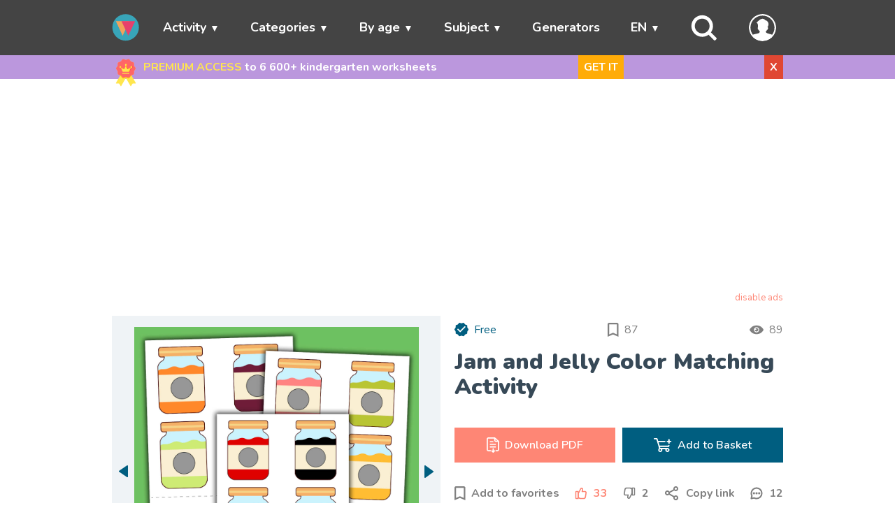

--- FILE ---
content_type: text/html; charset=UTF-8
request_url: https://wunderkiddy.com/activity/fruit-jam
body_size: 34647
content:
<!DOCTYPE html>
<html lang="en">
<head>
                <meta charset="UTF-8">
    <meta name="viewport" content="width=device-width, initial-scale=1">
            <meta name="description" content="Sorting activity Fruit Jam develops memory and logic thinking. Colors learning activity for toddlers. Print free and play with children of 2-5 years old.">
        
    <link rel="apple-touch-icon" href="/apple-touch-icon.png">
    <link rel="apple-touch-icon" sizes="57x57" href="/apple-touch-icon-57x57.png">
    <link rel="apple-touch-icon" sizes="72x72" href="/apple-touch-icon-72x72.png">
    <link rel="apple-touch-icon" sizes="76x76" href="/apple-touch-icon-76x76.png">
    <link rel="apple-touch-icon" sizes="114x114" href="/apple-touch-icon-114x114.png">
    <link rel="apple-touch-icon" sizes="120x120" href="/apple-touch-icon-120x120.png">
    <link rel="apple-touch-icon" sizes="144x144" href="/apple-touch-icon-144x144.png">
    <link rel="apple-touch-icon" sizes="152x152" href="/apple-touch-icon-152x152.png">
    <link rel="apple-touch-icon" sizes="180x180" href="/apple-touch-icon-180x180.png">

    <link rel="icon" type="image/png" sizes="32x32" href="/favicon-32x32.png">
    <link rel="icon" type="image/png" sizes="192x192" href="/android-chrome-192x192.png">
    <link rel="icon" type="image/png" sizes="16x16" href="/favicon-16x16.png">
    <link rel="manifest" href="/site.webmanifest">
    <link rel="mask-icon" href="/safari-pinned-tab.svg" color="#33cbcc">
    <meta name="msapplication-TileColor" content="#da532c">
    <meta name="msapplication-TileImage" content="/mstile-144x144.png">
    <meta name="theme-color" content="#33cbcc">

    <!-- Pagination and canonical -->
        
        
    <link rel="canonical" href="https://wunderkiddy.com/activity/fruit-jam">
            <link rel="alternate" hreflang="en" href="https://wunderkiddy.com/activity/fruit-jam">
            <link rel="alternate" hreflang="ru" href="https://wunderkiddy.com/ru/activity/fruit-jam">
            <link rel="alternate" hreflang="uk" href="https://wunderkiddy.com/uk/activity/fruit-jam">
            <link rel="alternate" hreflang="de" href="https://wunderkiddy.com/de/activity/fruit-jam">
                <link rel="alternate" hreflang="x-default" href="https://wunderkiddy.com/activity/fruit-jam">
    
            <!-- OG-Social tags -->
        <meta property="og:locale" content="en">
                                                        <meta property="og:locale:alternate" content="ru">
                                                <meta property="og:locale:alternate" content="uk">
                                                <meta property="og:locale:alternate" content="de">
                            <meta property="og:title" content="Printable Color Matching Preschool Activity Fruit Jam">
        <meta property="og:type" content="article">
                    <meta property="og:description" content="Sorting activity Fruit Jam develops memory and logic thinking. Colors learning activity for toddlers. Print free and play with children of 2-5 years old.">
                <meta property="og:image" content="https://wunderkiddy.com/media/item-files/fruit-jam-1628-axft-x-1024.jpg">
        <meta property="og:url" content="https://wunderkiddy.com/activity/fruit-jam">
        <meta property="og:site_name" content="Printable Preschool Worksheets &amp; Kindergarten Activities">

        <!-- Twitter-Card tags -->
        <meta property="twitter:title" content="Printable Color Matching Preschool Activity Fruit Jam">
        <meta property="twitter:card" content="summary">
        <meta property="twitter:site" content="@wunderkiddy">
        <meta property="twitter:creator" content="@wunderkiddy">
                    <meta property="twitter:description" content="Sorting activity Fruit Jam develops memory and logic thinking. Colors learning activity for toddlers. Print free and play with children of 2-5 years old.">
                <meta property="twitter:image" content="https://wunderkiddy.com/media/item-files/fruit-jam-1628-axft-x-1024.jpg">
        <meta property="twitter:image:alt" content="Printable Color Matching Preschool Activity Fruit Jam">
    
    <title>Printable Color Matching Preschool Activity Fruit Jam</title>

    <!-- Font -->
            <link rel="preconnect" href="https://fonts.googleapis.com">
        <link rel="preconnect" href="https://fonts.gstatic.com" crossorigin>
        <link href="https://fonts.googleapis.com/css2?family=Nunito:ital,wght@0,200..1000;1,200..1000&family=Quicksand:wght@300..700&display=swap" rel="stylesheet">
            
    <!-- Main css -->
                <link rel="stylesheet" href="/css-min/material.css?v=20.3.0">
    
    
            <script src="https://cache.consentframework.com/js/pa/44825/c/MtFcJ/stub"></script>
        <script src="https://choices.consentframework.com/js/pa/44825/c/MtFcJ/cmp" async></script>
        <script>
            // document.addEventListener('contextmenu', event => {
            //     event.preventDefault();
            // });
        </script>
    </head>
<body itemscope itemtype="https://schema.org/WebPage" class="">

<!-- Header -->
    
    <header itemscope itemtype="https://schema.org/WPHeader">
        <nav>
            <ul class="menu container">
                <li class="toggle"><span class="link"><i class="fas fa-bars"></i></span></li>

                <li class="logo">
                    <a href="/">
                        <img src="/images/logo-mobile.svg" alt="Printable Preschool Worksheets &amp; Kindergarten Activities" class="logo">
                    </a>
                </li>

                                                            <li class="item has-submenu">
                            <span class="link" tabindex="0">Activity</span>
                            <ul class="submenu">
                                                                    <li class="subitem"><a href="/category/worksheets">Worksheets</a></li>
                                                                    <li class="subitem"><a href="/category/printable-games-for-kids">Printable Games for Kids</a></li>
                                                                    <li class="subitem"><a href="/category/sorting-activities">Sorting Activities</a></li>
                                                                    <li class="subitem"><a href="/category/colouring-pages">Colouring Pages</a></li>
                                                                    <li class="subitem"><a href="/category-parent/by-type">See all</a></li>
                                                            </ul>
                        </li>
                                                                                <li class="item has-submenu">
                            <span class="link" tabindex="0">Categories</span>
                            <ul class="submenu">
                                                                    <li class="subitem"><a href="/category/pre-writing">Pre-Writing</a></li>
                                                                    <li class="subitem"><a href="/category/visual-perception">Visual Perception</a></li>
                                                                    <li class="subitem"><a href="/category/mathematics">Mathematics</a></li>
                                                                    <li class="subitem"><a href="/category/critical-thinking">Critical Thinking</a></li>
                                                                    <li class="subitem"><a href="/category-parent/categories">See all</a></li>
                                                            </ul>
                        </li>
                                                                                <li class="item has-submenu">
                            <span class="link" tabindex="0">By age</span>
                            <ul class="submenu">
                                                                    <li class="subitem"><a href="/category/1-2-years">1-2 years</a></li>
                                                                    <li class="subitem"><a href="/category/3-4-years">3-4 years</a></li>
                                                                    <li class="subitem"><a href="/category/5-6-years">5-6 years</a></li>
                                                                    <li class="subitem"><a href="/category/7-years">7 years</a></li>
                                                            </ul>
                        </li>
                                                                                <li class="item has-submenu">
                            <span class="link" tabindex="0">Subject</span>
                            <ul class="submenu">
                                                                    <li class="subitem"><a href="/category/animals">Animals</a></li>
                                                                    <li class="subitem"><a href="/category/winter">Winter</a></li>
                                                                    <li class="subitem"><a href="/category/shapes">Shapes</a></li>
                                                                    <li class="subitem"><a href="/category/colors">Colors</a></li>
                                                                    <li class="subitem"><a href="/category-parent/subject">See all</a></li>
                                                            </ul>
                        </li>
                                                                                <li class="item"><a href="/worksheet-generators">Generators</a></li>
                                    
                                    <li class="item menu-item-lang has-submenu">
                        <span class="link" tabindex="0">EN</span>
                        <ul class="submenu">
                                                            <li class="subitem"><a href="/activity/fruit-jam">ENGLISH</a></li>
                                                            <li class="subitem"><a href="/ru/activity/fruit-jam">РУССКИЙ</a></li>
                                                            <li class="subitem"><a href="/uk/activity/fruit-jam">УКРАЇНСЬКА</a></li>
                                                            <li class="subitem"><a href="/de/activity/fruit-jam">DEUTSCH</a></li>
                                                    </ul>
                    </li>
                
                                    <li class="item menu-item-search">
                        <span class="link" id="search-trigger">
                            <svg xmlns="http://www.w3.org/2000/svg" viewBox="0 0 24 24" fill="none">
    <path fill-rule="evenodd" clip-rule="evenodd"
          d="M10 0.5C4.75329 0.5 0.5 4.75329 0.5 10C0.5 15.2467 4.75329 19.5 10 19.5C12.082 19.5 14.0076 18.8302 15.5731 17.6944L20.2929 22.4142C20.6834 22.8047 21.3166 22.8047 21.7071 22.4142L22.4142 21.7071C22.8047 21.3166 22.8047 20.6834 22.4142 20.2929L17.6944 15.5731C18.8302 14.0076 19.5 12.082 19.5 10C19.5 4.75329 15.2467 0.5 10 0.5ZM3.5 10C3.5 6.41015 6.41015 3.5 10 3.5C13.5899 3.5 16.5 6.41015 16.5 10C16.5 13.5899 13.5899 16.5 10 16.5C6.41015 16.5 3.5 13.5899 3.5 10Z"/>
</svg>
                        </span>
                    </li>
                
                <li class="item menu-item-my-account">
                    <span class="link" tabindex="0" id="my-account-link">
                        <span class="user-logo without-border">
            <svg xmlns="http://www.w3.org/2000/svg" fill="#33cbcc" viewBox="0 0 122.88 122.88">
    <path d="M61.44,0a61.59,61.59,0,0,1,56.78,38l.07.18A61.43,61.43,0,0,1,18,104.88h0A61.54,61.54,0,0,1,4.66,84.94l-.07-.19A61.35,61.35,0,0,1,18,18h0A61.54,61.54,0,0,1,37.94,4.66l.18-.07A61.25,61.25,0,0,1,61.44,0ZM49.54,79.32c-2.14-1.83-4.2-3.89-4.54-7.65h-.28a3.79,3.79,0,0,1-1.87-.49,5.1,5.1,0,0,1-2.05-2.49c-.95-2.18-1.7-7.91.68-9.55L41,58.85l0-.64c-.1-1.15-.12-2.55-.14-4-.09-5.39-.2-11.91-4.53-13.22l-1.85-.56,1.22-1.51a70,70,0,0,1,10.84-11c4.17-3.28,8.41-5.47,12.56-6.1A15.09,15.09,0,0,1,71.3,25.22a23,23,0,0,1,3.27,3.28,13.93,13.93,0,0,1,9.78,5.72,19.89,19.89,0,0,1,3.18,6.42,22.34,22.34,0,0,1,.86,7.28,17.54,17.54,0,0,1-5.08,11.81,3.62,3.62,0,0,1,1.58.4c1.81,1,1.87,3.07,1.39,4.83-.47,1.47-1.06,3.17-1.63,4.6C84,71.5,83,71.86,81,71.65c-.08,4.18-2.8,6.18-5.47,8.49l.08.12a31.89,31.89,0,0,0,3.51,4.52.75.75,0,0,1,.12.14c6.19,4.38,19.56,5.44,25.34,8.66l.23.14a54.09,54.09,0,1,0-86.83,0h0l.23-.14C24,90.36,40.73,89.3,47,85a19.43,19.43,0,0,0,1.43-2.77c.41-1,.81-2,1.15-2.86Z"/>
</svg>
    </span>                                            </span>
                    <ul class="submenu">
                                                    <li class="subitem"><a href="/user/subscription">My subscription</a></li>
                        
                                                    <li class="subitem"><a href="/user/register-login">My account</a></li>
                        
                                                    <li class="subitem"><a href="/user/register-login?reason=addMaterialToFavorites">Favorites</a></li>
                        
                        <li class="subitem">
                            <span onclick="changeTheme(); return false;" data-label-dark="Light mode" data-label-light="Dark mode" class="link btn-theme-mode-toggle">Dark mode</span>
                        </li>
                                            </ul>
                </li>

                                                        <li class="item hidden" id="menu-item-cart">
                        <a href="/cart-digital" id="menu-go-to-cart">
                            <svg xmlns="http://www.w3.org/2000/svg" viewBox="0 0 24 24" fill="none">
<path d="M8.7499 13C8.7499 12.5858 8.41412 12.25 7.9999 12.25C7.58569 12.25 7.2499 12.5858 7.2499 13V17C7.2499 17.4142 7.58569 17.75 7.9999 17.75C8.41412 17.75 8.7499 17.4142 8.7499 17V13Z" fill="white"/>
<path d="M15.9999 12.25C16.4141 12.25 16.7499 12.5858 16.7499 13V17C16.7499 17.4142 16.4141 17.75 15.9999 17.75C15.5857 17.75 15.2499 17.4142 15.2499 17V13C15.2499 12.5858 15.5857 12.25 15.9999 12.25Z" fill="white"/>
<path d="M12.7499 13C12.7499 12.5858 12.4141 12.25 11.9999 12.25C11.5857 12.25 11.2499 12.5858 11.2499 13V17C11.2499 17.4142 11.5857 17.75 11.9999 17.75C12.4141 17.75 12.7499 17.4142 12.7499 17V13Z" fill="white"/>
<path fill-rule="evenodd" clip-rule="evenodd" d="M17.2737 3.47298C16.7981 3.28712 16.2654 3.25574 15.5819 3.25077C15.3012 2.65912 14.6983 2.25 13.9999 2.25H9.9999C9.3015 2.25 8.69865 2.65912 8.41794 3.25077C7.7344 3.25574 7.20166 3.28712 6.72611 3.47298C6.15792 3.69505 5.66371 4.07255 5.29999 4.5623C4.93306 5.05639 4.76082 5.68968 4.52374 6.56133L3.89587 8.86426C3.50837 9.06269 3.16928 9.32992 2.88642 9.6922C2.26442 10.4888 2.15427 11.4377 2.26492 12.5261C2.37229 13.5822 2.70479 14.9121 3.121 16.5769L3.1474 16.6825C3.41058 17.7353 3.62426 18.5901 3.8784 19.2572C4.14337 19.9527 4.47977 20.5227 5.03439 20.9558C5.58901 21.3888 6.22365 21.5769 6.96266 21.6653C7.67148 21.75 8.55256 21.75 9.63774 21.75H14.362C15.4472 21.75 16.3282 21.75 17.0371 21.6653C17.7761 21.5769 18.4107 21.3888 18.9653 20.9558C19.5199 20.5227 19.8563 19.9527 20.1213 19.2572C20.3755 18.5901 20.5891 17.7353 20.8523 16.6825L20.8787 16.577C21.2949 14.9122 21.6274 13.5822 21.7348 12.5261C21.8454 11.4377 21.7353 10.4888 21.1133 9.6922C20.8305 9.32995 20.4914 9.06274 20.104 8.86431L19.4761 6.56133C19.239 5.68968 19.0667 5.05639 18.6998 4.5623C18.3361 4.07255 17.8419 3.69505 17.2737 3.47298ZM7.27214 4.87007C7.49194 4.78416 7.75752 4.75888 8.41935 4.75219C8.70067 5.34225 9.30267 5.75 9.9999 5.75H13.9999C14.6971 5.75 15.2991 5.34225 15.5805 4.75219C16.2423 4.75888 16.5079 4.78416 16.7277 4.87007C17.0336 4.98964 17.2997 5.19291 17.4956 5.45663C17.6717 5.69377 17.775 6.02508 18.0659 7.09194L18.4195 8.3887C17.3817 8.24996 16.0419 8.24998 14.3773 8.25H9.62246C7.95788 8.24998 6.61809 8.24996 5.5803 8.38868L5.93388 7.09195C6.22478 6.02508 6.32812 5.69376 6.50423 5.45662C6.70008 5.19291 6.96619 4.98964 7.27214 4.87007ZM9.9999 3.75C9.86183 3.75 9.7499 3.86193 9.7499 4C9.7499 4.13807 9.86183 4.25 9.9999 4.25H13.9999C14.138 4.25 14.2499 4.13807 14.2499 4C14.2499 3.86193 14.138 3.75 13.9999 3.75H9.9999ZM4.06873 10.6153C4.34756 10.2582 4.78854 10.0183 5.69971 9.88649C6.63034 9.75187 7.89217 9.75 9.68452 9.75H14.3152C16.1075 9.75 17.3694 9.75187 18.3 9.88649C19.2112 10.0183 19.6522 10.2582 19.931 10.6153C20.2098 10.9725 20.3356 11.4584 20.2425 12.3744C20.1474 13.3099 19.8432 14.5345 19.4084 16.2733C19.1312 17.3824 18.9381 18.1496 18.7196 18.7231C18.5083 19.2778 18.3014 19.5711 18.0422 19.7735C17.783 19.9758 17.4483 20.1054 16.859 20.1759C16.2496 20.2488 15.4584 20.25 14.3152 20.25H9.68452C8.54133 20.25 7.75015 20.2488 7.14076 20.1759C6.5514 20.1054 6.21667 19.9758 5.95751 19.7735C5.69835 19.5711 5.49144 19.2778 5.28013 18.7231C5.06163 18.1496 4.86853 17.3824 4.59127 16.2733C4.15656 14.5345 3.85233 13.3099 3.75723 12.3744C3.66411 11.4584 3.78989 10.9725 4.06873 10.6153Z" fill="white"/>
</svg>
                            <span id="menu-go-to-cart-count">0</span>
                        </a>
                    </li>

                                                </ul>
        </nav>
    </header>

<!-- Main content -->
<main>
                                <div id="full-notification-block" class="different-bg-color" data-target-url='/user/subscription' data-target-mode="_self">
                <div class="container subscribe-block">
                    <svg xmlns="http://www.w3.org/2000/svg" viewBox="0 0 512 512">
    <path fill="#ffe64e" d="m304.5 269.34-48.24 83.56-.26.44L170.17 502a4.994 4.994 0 0 1-8.57.14l-27.69-44.61a4.982 4.982 0 0 0-4.09-2.36l-52.47-1.67a5 5 0 0 1-4.17-7.5l75.08-130.05 59.24-102.61Z"/>
    <path fill="#ffe64e" d="m434.65 453.5-52.47 1.67a4.982 4.982 0 0 0-4.09 2.36l-27.69 44.61a4.994 4.994 0 0 1-8.57-.14L256 353.34l-.26-.44-48.24-83.56 97-56 59.24 102.61L438.82 446a5 5 0 0 1-4.17 7.5Z"/>
    <path fill="#ffcd85" d="M435.027 178.867c0 18.234-22.398 32.705-27.74 49.158-5.537 17.052 3.886 41.889-6.444 56.082-10.433 14.336-37.035 12.999-51.371 23.432-14.194 10.33-21.084 36.1-38.137 41.637-16.453 5.342-37.1-11.282-55.335-11.282-18.234 0-38.882 16.624-55.335 11.282-17.052-5.537-23.943-31.308-38.137-41.637-14.336-10.433-40.938-9.096-51.37-23.432-10.33-14.193-.908-39.03-6.445-56.081-5.342-16.454-27.74-30.925-27.74-49.16 0-18.233 22.398-32.705 27.74-49.158 5.537-17.052-3.886-41.888 6.444-56.082 10.433-14.336 37.035-12.998 51.371-23.431 14.194-10.33 21.084-36.1 38.137-41.637 16.453-5.343 37.1 11.281 55.335 11.281 18.234 0 38.882-16.624 55.335-11.282 17.052 5.537 23.943 31.308 38.137 41.638 14.336 10.433 40.938 9.095 51.37 23.43 10.33 14.195.908 39.03 6.445 56.083 5.342 16.453 27.74 30.924 27.74 49.159Z"/>
    <path fill="#ffd815" d="M363.74 315.95c-5.3 1.68-10.26 3.67-14.27 6.59-14.19 10.33-21.08 36.1-38.13 41.64-16.38 5.31-36.91-11.13-55.08-11.28a3.423 3.423 0 0 0-.52 0c-18.17.15-38.7 16.59-55.07 11.28-17.06-5.54-23.95-31.31-38.14-41.64-4.01-2.92-8.97-4.91-14.27-6.59l59.24-102.61 48.5 28 48.5-28Z"/>
    <path fill="#f66" d="M435.027 178.867c0 18.234-22.398 32.705-27.74 49.158-5.537 17.052 3.886 41.889-6.444 56.082-10.433 14.336-37.035 12.999-51.371 23.432-14.194 10.33-21.084 36.1-38.137 41.637-16.453 5.342-37.1-11.282-55.335-11.282-18.234 0-38.882 16.624-55.335 11.282-17.052-5.537-23.943-31.308-38.137-41.637-14.336-10.433-40.938-9.096-51.37-23.432-10.33-14.193-.908-39.03-6.445-56.081-5.342-16.454-27.74-30.925-27.74-49.16 0-18.233 22.398-32.705 27.74-49.158 5.537-17.052-3.886-41.888 6.444-56.082 10.433-14.336 37.035-12.998 51.371-23.431 14.194-10.33 21.084-36.1 38.137-41.637 16.453-5.343 37.1 11.281 55.335 11.281 18.234 0 38.882-16.624 55.335-11.282 17.052 5.537 23.943 31.308 38.137 41.638 14.336 10.433 40.938 9.095 51.37 23.43 10.33 14.195.908 39.03 6.445 56.083 5.342 16.453 27.74 30.924 27.74 49.159Z"/>
    <path fill="#ff4e4e" d="M318.469 239.517H215.257a10.37 10.37 0 0 1-9.611-6.474l-28.486-70.266 53.899 28.62a5.185 5.185 0 0 0 7.07-2.262l28.734-57.468 28.734 57.468a5.185 5.185 0 0 0 7.07 2.261l53.898-28.619-28.486 70.266a10.37 10.37 0 0 1-9.61 6.474Z"/>
    <circle cx="267.327" cy="113.499" r="18" fill="#ff4e4e"/>
    <circle cx="367.827" cy="151.999" r="15.5" fill="#ff4e4e"/>
    <circle cx="165.827" cy="151.999" r="15.5" fill="#ff4e4e"/>
    <path fill="#ffe64e" d="M307.641 239.517H204.43a10.37 10.37 0 0 1-9.61-6.474l-28.486-70.266 53.898 28.62a5.185 5.185 0 0 0 7.07-2.262l28.734-57.468 28.735 57.468a5.185 5.185 0 0 0 7.069 2.261l53.899-28.619-28.486 70.266a10.37 10.37 0 0 1-9.61 6.474Z"/>
    <path fill="#ffdf1f" d="M269.77 189.135a5.185 5.185 0 0 0 7.069 2.261l7.16-3.802-27.964-55.927-7.5 15zm56.853-16.208-24.371 60.116a10.37 10.37 0 0 1-9.61 6.474h15a10.37 10.37 0 0 0 9.61-6.474l28.486-70.266zm-121.392 18.47a5.185 5.185 0 0 0 7.07-2.262l.77-1.54-46.738-24.818 4.114 10.15z"/>
    <path fill="#ff4e4e" d="M323.17 278.128H205.985a7.5 7.5 0 0 1 0-15h117.183a7.5 7.5 0 0 1 0 15Z"/>
    <path fill="#ffe64e" d="M314.627 278.128H197.443a7.5 7.5 0 1 1 0-15h117.184a7.5 7.5 0 0 1 0 15Z"/>
    <circle cx="256.5" cy="113.499" r="18" fill="#ffe64e"/>
    <path fill="#ffdf1f" d="M256.5 95.5a17.94 17.94 0 0 0-5.8.972 17.982 17.982 0 0 1 0 34.054 17.995 17.995 0 1 0 5.8-35.027Z"/>
    <circle cx="357" cy="151.999" r="15.5" fill="#ffe64e"/>
    <path fill="#ffdf1f" d="M357 136.5a15.438 15.438 0 0 0-5.193.91 15.48 15.48 0 0 1 0 29.179 15.494 15.494 0 1 0 5.193-30.09Z"/>
    <circle cx="155" cy="151.999" r="15.5" fill="#ffe64e"/>
    <path fill="#ffdf1f" d="M155 136.5a15.44 15.44 0 0 0-5.164.9 15.48 15.48 0 0 1 0 29.2A15.494 15.494 0 1 0 155 136.5Z"/>
</svg>
                    <div class="text">
                        <span>PREMIUM ACCESS</span>
                        to 6&nbsp;600+ kindergarten worksheets
                    </div>
                    <span class="btn-orange desktop">
                        GET IT
                    </span>
                    <span class="btn-danger" id="close-full-notification-block" data-cookie-name="notificationSubscribeBlockHiddenUntil" data-cookie-value="1769864289">X</span>
                </div>
            </div>
            
            <div class="container" id="search-container">
    <div class="row no-margin">
                                                            <form itemprop="potentialAction" itemscope itemtype="https://schema.org/SearchAction" method="get" action="/materials">
                        <meta itemprop="target" content="https://wunderkiddy.com/?q={query}">
            <div class="col-10 col-8-sm">
                <input type="text" itemprop="query" id="search-input" name="q" placeholder="What are you looking for?">
            </div>
                        <div class="col-2 col-4-sm ">
                <input type="submit" value="Find" class="btn btn-info">
            </div>
        </form>
    </div>
</div>
    
    
    <div class="container">
                    


        
                    
<div id="main-ads-block" class="ads-block"></div>
<div class="ads-disable"><a href="/disable-ads" title="Disable all ads on the site">disable ads</a></div>


<template id="template-google-ads-block">
    <!-- Main google ads script -->
    <script async src="https://pagead2.googlesyndication.com/pagead/js/adsbygoogle.js?client=ca-pub-4780669456731549" crossorigin="anonymous"></script>

            <ins class="adsbygoogle"
             style="display:block"
             data-ad-client="ca-pub-4780669456731549"
             data-ad-slot="8363354955"
             data-ad-format="auto"
             data-full-width-responsive="true"></ins>
        <script>
          (adsbygoogle = window.adsbygoogle || []).push({});
        </script>
    
    </template>

<template id="template-adnitro-ads-block">
    <div id="vid_inpage_div" vid_inpage_pl="925"></div>
    <script src="https://adnitro.pro/js/inpage_adnitro.js"></script>
</template>

<script src="/js/ads-block.min.js?v=20.3.0"></script>
<link rel="stylesheet" href="/css-min/ads-block.css?v=20.3.0">
        
                <div itemprop="mainEntity" itemscope itemtype="https://schema.org/MediaObject" class="row no-margin material-main-container">
        <div class="col-6 col-12-sm material-header">
            <div class="row no-margin">
                <div class="col-12 flex-space-between">
                                            <div class="free-box flex-start">
                            <svg xmlns="http://www.w3.org/2000/svg" width="20" height="20" viewBox="0 0 20 20" fill="none">
<path class="material-free-box-icon" d="M20 9.57219C20 10.5907 18.7489 11.399 18.4505 12.318C18.1412 13.2705 18.6676 14.6578 18.0906 15.4506C17.5078 16.2514 16.0219 16.1767 15.2211 16.7595C14.4283 17.3365 14.0434 18.7759 13.0909 19.0852C12.1719 19.3836 11.0186 18.455 10 18.455C8.98149 18.455 7.82815 19.3836 6.90912 19.0852C5.95664 18.7759 5.57173 17.3364 4.77889 16.7595C3.97811 16.1767 2.49219 16.2514 1.90949 15.4506C1.33248 14.6578 1.85877 13.2705 1.54949 12.3181C1.2511 11.399 0 10.5907 0 9.57213C0 8.55369 1.2511 7.74532 1.54949 6.82629C1.85877 5.87381 1.33242 4.48653 1.90943 3.69369C2.49219 2.89292 3.97811 2.96766 4.77889 2.38489C5.57173 1.80789 5.95659 0.368439 6.90912 0.059156C7.82815 -0.239291 8.98144 0.689285 10 0.689285C11.0185 0.689285 12.1719 -0.239291 13.0909 0.0591002C14.0434 0.368383 14.4283 1.80789 15.2211 2.38489C16.0219 2.96766 17.5078 2.89292 18.0905 3.69364C18.6675 4.48653 18.1412 5.87375 18.4505 6.82629C18.7489 7.74532 20 8.55363 20 9.57219Z"/>
<path d="M7.81063 13.4909L4.06317 9.74339C3.90538 9.5856 3.90538 9.30947 4.06317 9.11224L4.65487 8.52053C4.81266 8.36275 5.08879 8.36275 5.28602 8.52053L8.1262 11.3607L14.4377 5.0492C14.5955 4.89142 14.8716 4.89142 15.0689 5.0492L15.6606 5.64091C15.8184 5.7987 15.8184 6.07482 15.6606 6.27206L8.44178 13.4909C8.24454 13.6486 7.96841 13.6486 7.81063 13.4909Z" fill="white"/>
</svg>

                            <span>Free</span>
                        </div>
                    
                    <div class="favorites-count flex-start" title="87 users have added this material to their favorites">
                        <svg xmlns="http://www.w3.org/2000/svg" width="16" height="20" viewBox="0 0 16 20" fill="#808080">
<path d="M13.3333 0H2.22222C0.994444 0 0.0111114 0.994444 0.0111114 2.22222L0 20L7.77778 16.6667L15.5556 20V2.22222C15.5556 0.994444 14.5611 0 13.3333 0ZM13.3333 16.6667L7.77778 14.25L2.22222 16.6667V2.22222H13.3333V16.6667Z"/>
</svg>

                        <span id="favorites-total-count">87</span>
                    </div>

                    <div class="watchers-count flex-start" title="89 users have viewed this material in the last 30 minutes">
                        <svg width="20" height="20" viewBox="0 0 32 32" version="1.1" xmlns="http://www.w3.org/2000/svg">
    <path d="M0 16q0.064 0.128 0.16 0.352t0.48 0.928 0.832 1.344 1.248 1.536 1.664 1.696 2.144 1.568 2.624 1.344 3.136 0.896 3.712 0.352 3.712-0.352 3.168-0.928 2.592-1.312 2.144-1.6 1.664-1.632 1.248-1.6 0.832-1.312 0.48-0.928l0.16-0.352q-0.032-0.128-0.16-0.352t-0.48-0.896-0.832-1.344-1.248-1.568-1.664-1.664-2.144-1.568-2.624-1.344-3.136-0.896-3.712-0.352-3.712 0.352-3.168 0.896-2.592 1.344-2.144 1.568-1.664 1.664-1.248 1.568-0.832 1.344-0.48 0.928zM10.016 16q0-2.464 1.728-4.224t4.256-1.76 4.256 1.76 1.76 4.224-1.76 4.256-4.256 1.76-4.256-1.76-1.728-4.256zM12 16q0 1.664 1.184 2.848t2.816 1.152 2.816-1.152 1.184-2.848-1.184-2.816-2.816-1.184-2.816 1.184l2.816 2.816h-4z"></path>
</svg>
                        <span>89</span>
                    </div>
                </div>
                <div class="col-12">
                    <h1 itemprop="name" id="material-h1" data-type="material" data-item-id="240" data-url-for-go-to-url--by-click="">Jam and Jelly Color Matching Activity</h1>
                </div>
            </div>
        </div>
        <div class="col-6 col-12-sm material-preview">
            <div class="row">
                <div class="col-05 col-1-sm flex-start" id="gallery-navigation-previous">
                    <svg xmlns="http://www.w3.org/2000/svg" width="13" height="18" viewBox="0 0 13 18" fill="#005E80">
<path d="M0.37183 9.23293L11.64 16.9109C11.7701 16.9995 11.9222 17.0514 12.0801 17.0609C12.2379 17.0704 12.3954 17.0373 12.5355 16.9651C12.6755 16.8928 12.7929 16.7843 12.8748 16.6511C12.9566 16.518 12.9999 16.3653 13 16.2097V0.853677C13.0001 0.697964 12.9569 0.545193 12.8751 0.41192C12.7933 0.278647 12.676 0.169956 12.5358 0.097625C12.3957 0.0252945 12.2382 -0.00791619 12.0803 0.00159231C11.9224 0.0111008 11.7701 0.0629658 11.64 0.151566L0.37183 7.82957C0.257032 7.90842 0.163279 8.01339 0.0985425 8.13556C0.0338058 8.25772 0 8.39347 0 8.53125C0 8.66903 0.0338058 8.80478 0.0985425 8.92694C0.163279 9.04911 0.257032 9.15408 0.37183 9.23293Z"/>
</svg>

                </div>
                <div class="col-11 col-10-sm image-container">
                                                                
                    <meta itemprop="thumbnailUrl" content="https://wunderkiddy.com/media/item-files/fruit-jam-1628-ahlb-x-480.jpg">

<picture id="main-preview" data-current-number="1" data-total-count="5"
         >
    <source media="(max-width:540px)" srcset="/media/item-files/fruit-jam-1628-btvj-x-768.jpg">
    <source media="(max-width:960px)" srcset="/media/item-files/fruit-jam-1628-ahlb-x-480.jpg">
    <source media="(max-width:1680px)" srcset="/media/item-files/fruit-jam-1628-axft-x-1024.jpg">
    <source media="(min-width:1680px)" srcset="/media/item-files/fruit-jam-1628-pcfo-x-2048.jpg">
    <img itemprop="image" src="/media/item-files/fruit-jam-1628-pcfo-x-2048.jpg" alt="Jam and Jelly Color Matching Activity">
</picture>

                </div>
                <div class="col-05 col-1-sm flex-end" id="gallery-navigation-next">
                    <svg xmlns="http://www.w3.org/2000/svg" width="13" height="18" viewBox="0 0 13 18" fill="#005E80">
<path d="M12.6282 8.25976L1.35998 0.159896C1.22994 0.066472 1.07777 0.0117635 0.919929 0.00169648C0.762091 -0.00837052 0.604609 0.0265835 0.464533 0.10278C0.324459 0.178977 0.207129 0.293511 0.125248 0.433978C0.0433651 0.574445 5.30077e-05 0.735492 -4.12392e-07 0.899684L-1.82862e-06 17.0994C-0.000106747 17.2637 0.0430899 17.4249 0.124908 17.5654C0.206727 17.706 0.324044 17.8207 0.464148 17.897C0.604252 17.9733 0.761798 18.0084 0.919711 17.9983C1.07762 17.9883 1.22988 17.9336 1.35998 17.8401L12.6282 9.74024C12.743 9.65705 12.8367 9.54631 12.9015 9.41744C12.9662 9.28856 13 9.14536 13 9C13 8.85465 12.9662 8.71145 12.9015 8.58257C12.8367 8.45369 12.743 8.34295 12.6282 8.25976Z"/>
</svg>

                </div>
                <div class="col-12 thumbs">
                                                                                                                        <div class="small-preview-box selected" data-number="1">
                                <picture class="small-preview"
                                         data-big-picture-480="/media/item-files/fruit-jam-1628-ahlb-x-480.jpg"
                                         data-big-picture-768="/media/item-files/fruit-jam-1628-btvj-x-768.jpg"
                                         data-big-picture-1024="/media/item-files/fruit-jam-1628-axft-x-1024.jpg"
                                         data-big-picture-2048="/media/item-files/fruit-jam-1628-pcfo-x-2048.jpg"
                                >
                                    <source media="(max-width:960px)" srcset="/media/item-files/fruit-jam-1628-ahlb-x-480.jpg">
                                    <source media="(max-width:1680px)" srcset="/media/item-files/fruit-jam-1628-btvj-x-768.jpg">
                                    <source media="(max-width:2048px)" srcset="/media/item-files/fruit-jam-1628-axft-x-1024.jpg">
                                    <source media="(min-width:2048px)" srcset="/media/item-files/fruit-jam-1628-pcfo-x-2048.jpg">
                                    <img src="/media/item-files/fruit-jam-1628-pcfo-x-2048.jpg"
                                         alt="Jam and Jelly Color Matching Activity"
                                         data-pin-nopin="true">
                                </picture>
                            </div>
                                                                                                                                                        <div class="small-preview-box" data-number="2">
                                <picture class="small-preview"
                                         data-big-picture-480="/media/item-files/fruit-jam-1629-azvf-x-480.jpg"
                                         data-big-picture-768="/media/item-files/fruit-jam-1629-jqlx-x-768.jpg"
                                         data-big-picture-1024="/media/item-files/fruit-jam-1629-nklw-x-1024.jpg"
                                         data-big-picture-2048="/media/item-files/fruit-jam-1629-bmws-x-2048.jpg"
                                >
                                    <source media="(max-width:960px)" srcset="/media/item-files/fruit-jam-1629-azvf-x-480.jpg">
                                    <source media="(max-width:1680px)" srcset="/media/item-files/fruit-jam-1629-jqlx-x-768.jpg">
                                    <source media="(max-width:2048px)" srcset="/media/item-files/fruit-jam-1629-nklw-x-1024.jpg">
                                    <source media="(min-width:2048px)" srcset="/media/item-files/fruit-jam-1629-bmws-x-2048.jpg">
                                    <img src="/media/item-files/fruit-jam-1629-bmws-x-2048.jpg"
                                         alt="Jam and Jelly Color Matching Activity - Image 2"
                                         data-pin-nopin="true">
                                </picture>
                            </div>
                                                                                                                                                        <div class="small-preview-box" data-number="3">
                                <picture class="small-preview"
                                         data-big-picture-480="/media/item-files/fruit-jam-1630-oibg-x-480.jpg"
                                         data-big-picture-768="/media/item-files/fruit-jam-1630-anja-x-768.jpg"
                                         data-big-picture-1024="/media/item-files/fruit-jam-1630-tpos-x-1024.jpg"
                                         data-big-picture-2048="/media/item-files/fruit-jam-1630-xzfi-x-2048.jpg"
                                >
                                    <source media="(max-width:960px)" srcset="/media/item-files/fruit-jam-1630-oibg-x-480.jpg">
                                    <source media="(max-width:1680px)" srcset="/media/item-files/fruit-jam-1630-anja-x-768.jpg">
                                    <source media="(max-width:2048px)" srcset="/media/item-files/fruit-jam-1630-tpos-x-1024.jpg">
                                    <source media="(min-width:2048px)" srcset="/media/item-files/fruit-jam-1630-xzfi-x-2048.jpg">
                                    <img src="/media/item-files/fruit-jam-1630-xzfi-x-2048.jpg"
                                         alt="Jam and Jelly Color Matching Activity - Image 3"
                                         data-pin-nopin="true">
                                </picture>
                            </div>
                                                                                                                                                        <div class="small-preview-box" data-number="4">
                                <picture class="small-preview"
                                         data-big-picture-480="/media/item-files/fruit-jam-1631-kfbv-x-480.jpg"
                                         data-big-picture-768="/media/item-files/fruit-jam-1631-lhek-x-768.jpg"
                                         data-big-picture-1024="/media/item-files/fruit-jam-1631-bhnp-x-1024.jpg"
                                         data-big-picture-2048="/media/item-files/fruit-jam-1631-kmgu-x-2048.jpg"
                                >
                                    <source media="(max-width:960px)" srcset="/media/item-files/fruit-jam-1631-kfbv-x-480.jpg">
                                    <source media="(max-width:1680px)" srcset="/media/item-files/fruit-jam-1631-lhek-x-768.jpg">
                                    <source media="(max-width:2048px)" srcset="/media/item-files/fruit-jam-1631-bhnp-x-1024.jpg">
                                    <source media="(min-width:2048px)" srcset="/media/item-files/fruit-jam-1631-kmgu-x-2048.jpg">
                                    <img src="/media/item-files/fruit-jam-1631-kmgu-x-2048.jpg"
                                         alt="Jam and Jelly Color Matching Activity - Image 4"
                                         data-pin-nopin="true">
                                </picture>
                            </div>
                                                                                                                                                        <div class="small-preview-box" data-number="5">
                                <picture class="small-preview"
                                         data-big-picture-480="/media/item-files/fruit-jam-1632-vwkx-x-480.jpg"
                                         data-big-picture-768="/media/item-files/fruit-jam-1632-qssd-x-768.jpg"
                                         data-big-picture-1024="/media/item-files/fruit-jam-1632-jufq-x-1024.jpg"
                                         data-big-picture-2048="/media/item-files/fruit-jam-1632-wvng-x-2048.jpg"
                                >
                                    <source media="(max-width:960px)" srcset="/media/item-files/fruit-jam-1632-vwkx-x-480.jpg">
                                    <source media="(max-width:1680px)" srcset="/media/item-files/fruit-jam-1632-qssd-x-768.jpg">
                                    <source media="(max-width:2048px)" srcset="/media/item-files/fruit-jam-1632-jufq-x-1024.jpg">
                                    <source media="(min-width:2048px)" srcset="/media/item-files/fruit-jam-1632-wvng-x-2048.jpg">
                                    <img src="/media/item-files/fruit-jam-1632-wvng-x-2048.jpg"
                                         alt="Jam and Jelly Color Matching Activity - Image 5"
                                         data-pin-nopin="true">
                                </picture>
                            </div>
                                                                                        </div>
            </div>
        </div>

        <div class="col-6 col-12-sm">
                            <div class="row no-margin">
                                                                    <div class="col-6 col-12-sm download">
                                                            <a href="/download/material-attachment/327"
                                   title="Download PDF "
                                   class="btn btn-rosa flex-center" rel="nofollow">
                                    <svg xmlns="http://www.w3.org/2000/svg" width="18" height="22" viewBox="0 0 18 22" fill="none">
<path fill-rule="evenodd" clip-rule="evenodd" d="M1.88254 0.0764576C1.20445 0.263657 0.572469 0.792928 0.271765 1.42541C0.175551 1.62777 0.0726466 1.93683 0.0430499 2.11221C0.00505286 2.33747 -0.00657112 4.69886 0.00339211 10.1575L0.017458 17.8839L0.148006 18.2213C0.405731 18.8877 0.83249 19.3654 1.42794 19.6543C1.95311 19.9091 2.10886 19.9249 3.93789 19.9093C5.53895 19.8957 5.60781 19.8913 5.74036 19.7926C5.81616 19.7361 5.92761 19.6169 5.98807 19.5278C6.21923 19.1866 6.08004 18.616 5.7091 18.3843C5.54217 18.28 5.48005 18.2755 3.87577 18.2518C2.14407 18.2262 2.122 18.2234 1.91233 17.9981C1.63854 17.7039 1.65358 18.1713 1.65358 9.96125C1.65358 1.75125 1.63854 2.21881 1.91233 1.92427C2.15838 1.65951 1.95477 1.6707 6.53508 1.6707H10.7865V3.05988C10.7865 4.18681 10.8012 4.49944 10.8643 4.71554C11.094 5.50167 11.7507 6.17762 12.5374 6.43742C12.8389 6.53701 12.9787 6.54613 14.4861 6.56502L16.11 6.58533L16.109 12.0629C16.1079 17.3067 16.104 17.5491 16.0166 17.7424C15.9664 17.8535 15.8423 18.008 15.7408 18.0858L15.5563 18.2273L14.3558 18.2532C12.9655 18.2832 12.8858 18.3038 12.6488 18.6942C12.4329 19.05 12.5424 19.5245 12.9023 19.7926C13.0321 19.8893 13.111 19.896 14.2626 19.9099C15.0356 19.9192 15.5823 19.9043 15.7494 19.8695C16.4396 19.7256 17.1666 19.1643 17.4721 18.5393C17.7779 17.9139 17.7688 18.1248 17.7695 11.6292C17.7698 7.71162 17.753 5.65634 17.7196 5.53542C17.6919 5.4351 17.6096 5.2818 17.5367 5.19472C17.2737 4.88047 12.0769 0.135963 11.9236 0.0702274C11.6964 -0.027297 2.23701 -0.0214102 1.88254 0.0764576ZM13.8042 3.97635L14.7945 4.8839L14.0335 4.89744C13.1996 4.91225 12.969 4.87355 12.7406 4.68056C12.4616 4.44475 12.428 4.3222 12.4068 3.46229L12.3875 2.67846L12.6008 2.87361C12.7181 2.981 13.2596 3.4772 13.8042 3.97635ZM4.81388 5.55058C4.37916 5.781 4.25662 6.40205 4.57163 6.77812C4.84968 7.10999 4.87791 7.11381 7.05033 7.11381C9.22276 7.11381 9.25099 7.10999 9.52903 6.77812C9.84644 6.39921 9.71462 5.77271 9.26954 5.54464C9.09074 5.453 8.97631 5.44815 7.04007 5.45021C5.09509 5.45227 4.99038 5.45703 4.81388 5.55058ZM4.82619 9.24027C4.46043 9.43453 4.29545 9.89291 4.45584 10.2694C4.53715 10.4604 4.7541 10.672 4.9412 10.743C5.03405 10.7783 6.31706 10.7952 8.89397 10.7952C12.6677 10.7952 12.7116 10.7941 12.9207 10.6924C13.5123 10.4048 13.5236 9.5506 12.94 9.24135L12.7247 9.12729H8.88181H5.03888L4.82619 9.24027ZM4.95532 12.857C4.77197 12.9127 4.54091 13.1326 4.45584 13.3323C4.29545 13.7088 4.46043 14.1672 4.82619 14.3615L5.03888 14.4745H8.87912H12.7194L12.9371 14.3641C13.4816 14.0881 13.5169 13.3048 13.0009 12.9537L12.8206 12.8311L8.95868 12.8226C6.83461 12.8179 5.03312 12.8334 4.95532 12.857ZM8.99824 15.6475C8.88767 15.698 8.73383 15.8227 8.65637 15.9246L8.51551 16.11L8.50062 17.6033L8.48577 19.0967L8.15874 18.78C7.80016 18.4327 7.56495 18.3236 7.26254 18.3643C6.74152 18.4345 6.41483 18.9942 6.60418 19.4922C6.66499 19.6521 6.94078 19.9587 7.77062 20.7887C8.36831 21.3866 8.91927 21.8993 8.99487 21.928C9.17094 21.9947 9.47179 21.9947 9.64785 21.9279C9.85112 21.8508 11.9012 19.7903 12.0119 19.5518C12.2184 19.1072 12.0299 18.6101 11.5817 18.4175C11.2164 18.2604 10.8926 18.3718 10.4569 18.8044L10.1516 19.1074V17.6772C10.1516 16.7831 10.1321 16.1951 10.0995 16.1088C10.0255 15.9124 9.86485 15.7512 9.63882 15.6464C9.39218 15.5321 9.25084 15.5323 8.99824 15.6475Z" fill="white"/>
</svg>

                                    <span>Download PDF </span>
                                </a>
                                                    </div>
                    
                    <div class="col-6 col-12-sm cart">
                                                                                                                                                                                        <span class="btn btn-info flex-center" id="add-to-cart-button" title="Add material to basket" data-item-id="240" data-cart-type="digital">
                            <svg xmlns="http://www.w3.org/2000/svg" width="26" height="20" viewBox="0 0 26 20" fill="none">
<path fill-rule="evenodd" clip-rule="evenodd" d="M0.564747 0.0601657C-0.132924 0.338357 -0.200167 1.32541 0.452413 1.70879C0.634182 1.81556 0.765463 1.82641 2.19375 1.85239L3.73842 1.8805L5.664 8.22807L7.58958 14.5756L7.23841 14.9234C6.64099 15.515 6.35566 16.1968 6.35566 17.0326C6.35566 18.6182 7.52397 19.8757 9.10592 19.9927C10.3993 20.0883 11.6709 19.2383 12.1042 17.9884C12.2627 17.5313 12.2763 16.5361 12.1294 16.1471L12.0392 15.9081H14.398C15.6954 15.9081 16.7569 15.9176 16.7569 15.9292C16.7569 15.9407 16.7195 16.0563 16.6738 16.1859C16.3381 17.1372 16.6467 18.3396 17.4262 19.1176C19.2268 20.9148 22.2142 19.8034 22.4671 17.2421C22.5115 16.7926 22.3818 16.1624 22.1507 15.7056C21.8028 15.0175 21.1579 14.4616 20.4114 14.2063L20.046 14.0813L14.699 14.0651L9.35217 14.049L9.16759 13.4465C9.06606 13.1151 8.97104 12.8124 8.95642 12.7737C8.93528 12.7178 10.2029 12.7034 15.1784 12.7034C22.0003 12.7034 21.6508 12.7203 21.9408 12.3758C22.124 12.158 22.4917 11.0708 22.4917 10.7467C22.4917 10.4565 22.3868 10.2371 22.1547 10.0418C21.6603 9.62578 20.8554 9.92488 20.6888 10.5865L20.623 10.8481H14.5029H8.38295L8.2136 10.2999C8.1205 9.99837 7.76854 8.8409 7.43148 7.72769L6.81871 5.70366L11.4745 5.67555C16.0669 5.64783 16.1324 5.64586 16.2855 5.53151C16.5805 5.31122 16.6726 5.13154 16.6726 4.77598C16.6726 4.40716 16.5707 4.22022 16.2515 4.00291L16.0656 3.87641H11.1637H6.26182L5.8501 2.51301C5.25667 0.548012 5.23654 0.491171 5.07175 0.313394C4.78484 0.00394259 4.72856 -0.00330989 2.63268 0.000569491C1.49248 0.00270596 0.647844 0.0270504 0.564747 0.0601657ZM21.3402 1.47496C21.2148 1.54603 21.0608 1.69996 20.9898 1.8254C20.8728 2.03185 20.863 2.11961 20.8621 2.95919L20.8612 3.86916L19.8868 3.88687C18.9241 3.9043 18.9099 3.90638 18.7111 4.05818C18.2049 4.44466 18.2484 5.23049 18.7945 5.56338C18.958 5.66312 19.0789 5.67516 19.9195 5.67532L20.8612 5.67555V6.58068C20.8612 7.59922 20.905 7.76732 21.2369 8.02044C21.6521 8.33714 22.2819 8.21267 22.5647 7.75794C22.6769 7.57763 22.6902 7.47125 22.7072 6.62083L22.7259 5.68269L23.6911 5.66504C24.7347 5.64603 24.792 5.63018 25.0492 5.28907C25.2162 5.06772 25.23 4.60883 25.0778 4.33806C24.8516 3.9355 24.6653 3.87641 23.6225 3.87641H22.7165L22.7162 3.04712C22.7159 2.0879 22.6734 1.88505 22.4219 1.64251C22.0874 1.31979 21.7158 1.26221 21.3402 1.47496ZM9.71599 15.9952C10.1437 16.1738 10.4037 16.5638 10.4037 17.0267C10.4037 17.3695 10.3306 17.5738 10.1331 17.7827C9.77739 18.1589 9.24726 18.2604 8.79124 18.0397C8.50776 17.9025 8.3663 17.7388 8.23581 17.3971C7.90612 16.5339 8.85483 15.6353 9.71599 15.9952ZM20.151 16.116C20.8748 16.6259 20.7604 17.7308 19.9486 18.07C19.389 18.3038 18.7456 18.0564 18.4936 17.5105C18.2179 16.9131 18.5406 16.1597 19.1568 15.962C19.4407 15.8709 19.9052 15.9429 20.151 16.116Z" fill="white"/>
</svg>

                            <span>Add to Basket</span>
                        </span>
                        <a href="/cart-digital" class="btn btn-info flex-center hidden" id="go-to-cart-button" title="Go to Basket">
                            <svg xmlns="http://www.w3.org/2000/svg" width="26" height="20" viewBox="0 0 26 20" fill="none">
<path fill-rule="evenodd" clip-rule="evenodd" d="M0.564747 0.0601657C-0.132924 0.338357 -0.200167 1.32541 0.452413 1.70879C0.634182 1.81556 0.765463 1.82641 2.19375 1.85239L3.73842 1.8805L5.664 8.22807L7.58958 14.5756L7.23841 14.9234C6.64099 15.515 6.35566 16.1968 6.35566 17.0326C6.35566 18.6182 7.52397 19.8757 9.10592 19.9927C10.3993 20.0883 11.6709 19.2383 12.1042 17.9884C12.2627 17.5313 12.2763 16.5361 12.1294 16.1471L12.0392 15.9081H14.398C15.6954 15.9081 16.7569 15.9176 16.7569 15.9292C16.7569 15.9407 16.7195 16.0563 16.6738 16.1859C16.3381 17.1372 16.6467 18.3396 17.4262 19.1176C19.2268 20.9148 22.2142 19.8034 22.4671 17.2421C22.5115 16.7926 22.3818 16.1624 22.1507 15.7056C21.8028 15.0175 21.1579 14.4616 20.4114 14.2063L20.046 14.0813L14.699 14.0651L9.35217 14.049L9.16759 13.4465C9.06606 13.1151 8.97104 12.8124 8.95642 12.7737C8.93528 12.7178 10.2029 12.7034 15.1784 12.7034C22.0003 12.7034 21.6508 12.7203 21.9408 12.3758C22.124 12.158 22.4917 11.0708 22.4917 10.7467C22.4917 10.4565 22.3868 10.2371 22.1547 10.0418C21.6603 9.62578 20.8554 9.92488 20.6888 10.5865L20.623 10.8481H14.5029H8.38295L8.2136 10.2999C8.1205 9.99837 7.76854 8.8409 7.43148 7.72769L6.81871 5.70366L11.4745 5.67555C16.0669 5.64783 16.1324 5.64586 16.2855 5.53151C16.5805 5.31122 16.6726 5.13154 16.6726 4.77598C16.6726 4.40716 16.5707 4.22022 16.2515 4.00291L16.0656 3.87641H11.1637H6.26182L5.8501 2.51301C5.25667 0.548012 5.23654 0.491171 5.07175 0.313394C4.78484 0.00394259 4.72856 -0.00330989 2.63268 0.000569491C1.49248 0.00270596 0.647844 0.0270504 0.564747 0.0601657ZM21.3402 1.47496C21.2148 1.54603 21.0608 1.69996 20.9898 1.8254C20.8728 2.03185 20.863 2.11961 20.8621 2.95919L20.8612 3.86916L19.8868 3.88687C18.9241 3.9043 18.9099 3.90638 18.7111 4.05818C18.2049 4.44466 18.2484 5.23049 18.7945 5.56338C18.958 5.66312 19.0789 5.67516 19.9195 5.67532L20.8612 5.67555V6.58068C20.8612 7.59922 20.905 7.76732 21.2369 8.02044C21.6521 8.33714 22.2819 8.21267 22.5647 7.75794C22.6769 7.57763 22.6902 7.47125 22.7072 6.62083L22.7259 5.68269L23.6911 5.66504C24.7347 5.64603 24.792 5.63018 25.0492 5.28907C25.2162 5.06772 25.23 4.60883 25.0778 4.33806C24.8516 3.9355 24.6653 3.87641 23.6225 3.87641H22.7165L22.7162 3.04712C22.7159 2.0879 22.6734 1.88505 22.4219 1.64251C22.0874 1.31979 21.7158 1.26221 21.3402 1.47496ZM9.71599 15.9952C10.1437 16.1738 10.4037 16.5638 10.4037 17.0267C10.4037 17.3695 10.3306 17.5738 10.1331 17.7827C9.77739 18.1589 9.24726 18.2604 8.79124 18.0397C8.50776 17.9025 8.3663 17.7388 8.23581 17.3971C7.90612 16.5339 8.85483 15.6353 9.71599 15.9952ZM20.151 16.116C20.8748 16.6259 20.7604 17.7308 19.9486 18.07C19.389 18.3038 18.7456 18.0564 18.4936 17.5105C18.2179 16.9131 18.5406 16.1597 19.1568 15.962C19.4407 15.8709 19.9052 15.9429 20.151 16.116Z" fill="white"/>
</svg>

                            <span>Go to Basket</span>
                        </a>
                    </div>
                </div>
                    </div>

                
<div class="col-6 col-12-sm flex-space-between" id="rating-box" data-item-id="240" data-type="material" itemprop="aggregateRating" itemscope itemtype="https://schema.org/AggregateRating">
            <a class="material-sub-actions flex-start flex-nowrap" href="/user/register-login?reason=addMaterialToFavorites" aria-label="Add to favorites">
            <svg xmlns="http://www.w3.org/2000/svg" width="16" height="20" viewBox="0 0 16 20" fill="#808080">
<path d="M13.3333 0H2.22222C0.994444 0 0.0111114 0.994444 0.0111114 2.22222L0 20L7.77778 16.6667L15.5556 20V2.22222C15.5556 0.994444 14.5611 0 13.3333 0ZM13.3333 16.6667L7.77778 14.25L2.22222 16.6667V2.22222H13.3333V16.6667Z"/>
</svg>

            <span>Add to favorites</span>
        </a>
    
    <span id="rating-up-box" class="stroke-svg rating-up material-sub-actions flex-end flex-nowrap">
        <svg xmlns="http://www.w3.org/2000/svg" width="20" height="20" viewBox="0 0 24 24" fill="none" stroke="#808080">
<path d="M3 10C3 9.44772 3.44772 9 4 9H7V21H4C3.44772 21 3 20.5523 3 20V10Z" stroke-width="2" stroke-linecap="round" stroke-linejoin="round"/>
<path d="M7 11V19L8.9923 20.3282C9.64937 20.7662 10.4214 21 11.2111 21H16.4586C17.9251 21 19.1767 19.9398 19.4178 18.4932L20.6119 11.3288C20.815 10.1097 19.875 9 18.6391 9H14" stroke-width="2" stroke-linecap="round" stroke-linejoin="round"/>
<path d="M14 9L14.6872 5.56415C14.8659 4.67057 14.3512 3.78375 13.4867 3.49558V3.49558C12.6336 3.21122 11.7013 3.59741 11.2992 4.4017L8 11H7" stroke-width="2" stroke-linecap="round" stroke-linejoin="round"/>
</svg>
        <span>33</span>
    </span>

            <span id="rating-down-box" class="stroke-svg material-sub-actions flex-end flex-nowrap">
            <svg xmlns="http://www.w3.org/2000/svg" width="20" height="20" viewBox="0 0 24 24" fill="none" stroke="#808080">
<path d="M21 14C21 14.5523 20.5523 15 20 15H17V3H20C20.5523 3 21 3.44772 21 4V14Z" stroke-width="2" stroke-linecap="round" stroke-linejoin="round"/>
<path d="M17 13V5L15.0077 3.6718C14.3506 3.23375 13.5786 3 12.7889 3H7.54138C6.07486 3 4.82329 4.06024 4.5822 5.5068L3.38813 12.6712C3.18496 13.8903 4.12504 15 5.36092 15H10" stroke-width="2" stroke-linecap="round" stroke-linejoin="round"/>
<path d="M10 15L9.31283 18.4358C9.13411 19.3294 9.64876 20.2163 10.5133 20.5044V20.5044C11.3664 20.7888 12.2987 20.4026 12.7008 19.5983L16 13H17" stroke-width="2" stroke-linecap="round" stroke-linejoin="round"/>
</svg>
            <span>2</span>
        </span>
    
            <meta itemprop="bestRating" content="5">
        <meta itemprop="worstRating" content="0">
        <meta itemprop="ratingValue" content="4.86">
        <meta itemprop="ratingCount" content="35">
    
    <span class="material-sub-actions flex-start flex-nowrap" id="copy-link-to-page" data-copied-message="Link to this page has been copied to your clipboard!" data-to-copy="https://wunderkiddy.com/activity/fruit-jam">
        <svg xmlns="http://www.w3.org/2000/svg" width="24" height="24" viewBox="0 0 24 24" fill="#808080">
<path d="M5.5001 15C6.3752 14.995 7.21688 14.6633 7.8601 14.07L14.1201 17.65C14.0404 17.9263 14 18.2124 14.0001 18.5C13.9937 19.3115 14.2671 20.1005 14.7743 20.7341C15.2815 21.3676 15.9915 21.807 16.7848 21.9784C17.5781 22.1497 18.4061 22.0425 19.1296 21.6747C19.8531 21.3069 20.4277 20.7011 20.7568 19.9593C21.0859 19.2174 21.1493 18.3848 20.9363 17.6017C20.7234 16.8186 20.2471 16.1327 19.5876 15.6597C18.9282 15.1866 18.1259 14.9552 17.3158 15.0044C16.5058 15.0537 15.7374 15.3805 15.1401 15.93L8.8801 12.35C8.95565 12.1036 8.99605 11.8477 9.0001 11.59L15.1501 8.06999C15.7442 8.60683 16.5047 8.92307 17.3043 8.96569C18.1039 9.0083 18.8938 8.77469 19.5415 8.30404C20.1893 7.83339 20.6555 7.15431 20.862 6.38071C21.0685 5.60711 21.0027 4.78602 20.6757 4.05517C20.3486 3.32431 19.7802 2.72813 19.0658 2.36662C18.3514 2.0051 17.5344 1.90024 16.7518 2.06961C15.9692 2.23899 15.2687 2.6723 14.7677 3.29688C14.2667 3.92146 13.9957 4.69931 14.0001 5.49999C14.0035 5.7873 14.0438 6.07297 14.1201 6.34999L8.4301 9.59999C8.10041 9.08995 7.64367 8.67447 7.10479 8.39439C6.5659 8.11432 5.9634 7.97929 5.35653 8.00258C4.74965 8.02586 4.15928 8.20666 3.64343 8.5272C3.12759 8.84775 2.70403 9.297 2.41439 9.83081C2.12475 10.3646 1.979 10.9646 1.99146 11.5718C2.00392 12.179 2.17416 12.7725 2.48545 13.294C2.79675 13.8155 3.23837 14.247 3.76693 14.5461C4.29549 14.8452 4.89278 15.0016 5.5001 15ZM17.5001 17C17.7968 17 18.0868 17.088 18.3335 17.2528C18.5801 17.4176 18.7724 17.6519 18.8859 17.926C18.9995 18.2001 19.0292 18.5017 18.9713 18.7926C18.9134 19.0836 18.7705 19.3509 18.5608 19.5606C18.351 19.7704 18.0837 19.9133 17.7927 19.9712C17.5018 20.029 17.2002 19.9993 16.9261 19.8858C16.652 19.7723 16.4177 19.58 16.2529 19.3333C16.0881 19.0867 16.0001 18.7967 16.0001 18.5C16.0001 18.1022 16.1581 17.7206 16.4394 17.4393C16.7207 17.158 17.1023 17 17.5001 17ZM17.5001 3.99999C17.7968 3.99999 18.0868 4.08796 18.3335 4.25278C18.5801 4.41761 18.7724 4.65187 18.8859 4.92596C18.9995 5.20005 19.0292 5.50165 18.9713 5.79262C18.9134 6.0836 18.7705 6.35087 18.5608 6.56065C18.351 6.77043 18.0837 6.91329 17.7927 6.97117C17.5018 7.02905 17.2002 6.99934 16.9261 6.88581C16.652 6.77228 16.4177 6.58002 16.2529 6.33334C16.0881 6.08667 16.0001 5.79666 16.0001 5.49999C16.0001 5.10216 16.1581 4.72063 16.4394 4.43933C16.7207 4.15802 17.1023 3.99999 17.5001 3.99999ZM5.5001 9.99999C5.79677 9.99999 6.08678 10.088 6.33346 10.2528C6.58013 10.4176 6.77239 10.6519 6.88592 10.926C6.99945 11.2001 7.02916 11.5017 6.97128 11.7926C6.9134 12.0836 6.77054 12.3509 6.56076 12.5606C6.35098 12.7704 6.08371 12.9133 5.79274 12.9712C5.50177 13.029 5.20017 12.9993 4.92608 12.8858C4.65199 12.7723 4.41772 12.58 4.2529 12.3333C4.08808 12.0867 4.0001 11.7967 4.0001 11.5C4.0001 11.1022 4.15814 10.7206 4.43944 10.4393C4.72075 10.158 5.10228 9.99999 5.5001 9.99999Z"/>
</svg>

        <span>Copy link</span>
    </span>

    <a id="rating-go-to-comments" href="#comment-form" class="stroke-svg material-sub-actions flex-end flex-nowrap">
        <svg xmlns="http://www.w3.org/2000/svg" width="20" height="20" viewBox="0 0 24 24" fill="none" stroke="#808080">
    <g>
        <path d="M12 21C16.9706 21 21 16.9705 21 12C21 7.02941 16.9706 2.99997 12 2.99997C7.02944 2.99997 3 7.02941 3 12C3 13.4876 3.36093 14.8909 4 16.1272L3 21L7.8728 20C9.10904 20.639 10.5124 21 12 21Z" stroke-width="2.5" stroke-linecap="round" stroke-linejoin="round"/>
        <rect x="7.5" y="12" width="0.01" height="0.01" stroke-width="3.75" stroke-linejoin="round"/>
        <rect x="12" y="12" width="0.01" height="0.01"  stroke-width="3.75" stroke-linejoin="round"/>
        <rect x="16.5" y="12" width="0.01" height="0.01" stroke-width="3.75" stroke-linejoin="round"/>
    </g>
</svg>
        <span>12</span>
    </a>
</div>
        <div class="col-6 col-12-sm" itemprop="description">
            <p>Printable sorting game Fruit Jam for children let them learn colors and their shades, as well as combine pairs of objects by color match. The task is to find the right sticker for each jar. The game is oriented to children of 2&ndash;5 years old.</p>
<p>Print free worksheets, cut off the bottom part and cut out round stickers with fruits and berries. At the beginning, tell about fruits and berries that are given on the stickers. What are their names? Are they sweet, sour, or bitter? What color do they have? What <a title="Activity sheet &laquo;Fruit, vegetable or berry&raquo;" href="https://wunderkiddy.com/material/fruit-vegetable-or-berry" rel="noopener">fruits and berries</a> do you like? Then let a child find the right jar for all fruits and berries by color match.</p>
            <div class="row no-margin">
                <div class="col-12 categories flex-start">
                                                                        <a title="All materials from the category Printable Games for Kids"
                               itemprop="genre"
                               href="/category/printable-games-for-kids">Printable Games for Kids</a>
                                                                                                <a title="All materials from the category Critical Thinking"
                               itemprop="genre"
                               href="/category/critical-thinking">Critical Thinking</a>
                                                                                                <a title="All materials from the category Logic"
                               itemprop="genre"
                               href="/category/logic">Logic</a>
                                                                                                <a title="All materials from the category 1-2 years"
                               itemprop="genre"
                               href="/category/1-2-years">1-2 years</a>
                                                                                                <a title="All materials from the category 3-4 years"
                               itemprop="genre"
                               href="/category/3-4-years">3-4 years</a>
                                                                                                <a title="All materials from the category Colors"
                               itemprop="genre"
                               href="/category/colors">Colors</a>
                                                                                                <a title="All materials from the category Food and drinks"
                               itemprop="genre"
                               href="/category/food-and-drinks">Food and drinks</a>
                                                            </div>
            </div>
        </div>
    </div>

    <div class="row no-margin">
        <!-- Images with alt tag -->
                                                                                                                </div>

        
    <div class="row no-margin">
        <div class="col-12 similar-materials-title">We also recommend</div>
    </div>
    <div class="row no-margin">
        <div class="col-05  desktop-and-ipad" id="similar-materials-navigation-previous">
            <svg xmlns="http://www.w3.org/2000/svg" width="13" height="18" viewBox="0 0 13 18" fill="#005E80">
<path d="M0.37183 9.23293L11.64 16.9109C11.7701 16.9995 11.9222 17.0514 12.0801 17.0609C12.2379 17.0704 12.3954 17.0373 12.5355 16.9651C12.6755 16.8928 12.7929 16.7843 12.8748 16.6511C12.9566 16.518 12.9999 16.3653 13 16.2097V0.853677C13.0001 0.697964 12.9569 0.545193 12.8751 0.41192C12.7933 0.278647 12.676 0.169956 12.5358 0.097625C12.3957 0.0252945 12.2382 -0.00791619 12.0803 0.00159231C11.9224 0.0111008 11.7701 0.0629658 11.64 0.151566L0.37183 7.82957C0.257032 7.90842 0.163279 8.01339 0.0985425 8.13556C0.0338058 8.25772 0 8.39347 0 8.53125C0 8.66903 0.0338058 8.80478 0.0985425 8.92694C0.163279 9.04911 0.257032 9.15408 0.37183 9.23293Z"/>
</svg>

        </div>
        <div class="col-11 col-12-sm similar-materials-materials-box">
            <div class="row no-margin">
                
                    <div class="col-4 col-12-sm similar-item list-item" onclick="window.open('/material/fruit-vegetable-or-berry', '_blank')" data-list-item-id="43" id="list-item-43">
        <div class="flex-space-around list-item-title-block">
            <a class="title" href="/material/fruit-vegetable-or-berry" target="_blank">Fruit, vegetable or berry</a>
                    </div>
                <picture>
            <source media="(max-width:1024px)" srcset="/media/item-files/sorting-fruits-vegetables-and-berries-236-x-768.jpg">
            <source media="(max-width:1680px)" srcset="/media/item-files/sorting-fruits-vegetables-and-berries-236-x-1024.jpg">
            <source media="(min-width:1680px)" srcset="/media/item-files/sorting-fruits-vegetables-and-berries-236-x-2048.jpg">
            <img src="/media/item-files/sorting-fruits-vegetables-and-berries-236-x-2048.jpg" alt="Sorting Game Fruit, Vegetables or Berrie" data-pin-nopin="true">
        </picture>
    </div>
                    <div class="col-4 col-12-sm similar-item list-item" onclick="window.open('/material/the-colors-of-fruits-and-berries', '_blank')" data-list-item-id="128" id="list-item-128">
        <div class="flex-space-around list-item-title-block">
            <a class="title" href="/material/the-colors-of-fruits-and-berries" target="_blank">The colors of fruits and berries</a>
                    </div>
                <picture>
            <source media="(max-width:1024px)" srcset="/media/item-files/fruit-and-berries-colors-750-x-768.jpg">
            <source media="(max-width:1680px)" srcset="/media/item-files/fruit-and-berries-colors-750-x-1024.jpg">
            <source media="(min-width:1680px)" srcset="/media/item-files/fruit-and-berries-colors-750-x-2048.jpg">
            <img src="/media/item-files/fruit-and-berries-colors-750-x-2048.jpg" alt="Learning Colors Activity for Kindergarten" data-pin-nopin="true">
        </picture>
    </div>
                    <div class="col-4 col-12-sm similar-item list-item list-item-premium" onclick="window.open('/toddlers-activity/sweet-fruits', '_blank')" data-list-item-id="353" id="list-item-353">
        <div class="flex-space-around list-item-title-block">
            <a class="title" href="/toddlers-activity/sweet-fruits" target="_blank">Sweet Fruits</a>
                    </div>
                    <div class="list-item-premium-box"><svg xmlns="http://www.w3.org/2000/svg" viewBox="0 0 512 512">
    <path fill="#ffe64e" d="m304.5 269.34-48.24 83.56-.26.44L170.17 502a4.994 4.994 0 0 1-8.57.14l-27.69-44.61a4.982 4.982 0 0 0-4.09-2.36l-52.47-1.67a5 5 0 0 1-4.17-7.5l75.08-130.05 59.24-102.61Z"/>
    <path fill="#ffe64e" d="m434.65 453.5-52.47 1.67a4.982 4.982 0 0 0-4.09 2.36l-27.69 44.61a4.994 4.994 0 0 1-8.57-.14L256 353.34l-.26-.44-48.24-83.56 97-56 59.24 102.61L438.82 446a5 5 0 0 1-4.17 7.5Z"/>
    <path fill="#ffcd85" d="M435.027 178.867c0 18.234-22.398 32.705-27.74 49.158-5.537 17.052 3.886 41.889-6.444 56.082-10.433 14.336-37.035 12.999-51.371 23.432-14.194 10.33-21.084 36.1-38.137 41.637-16.453 5.342-37.1-11.282-55.335-11.282-18.234 0-38.882 16.624-55.335 11.282-17.052-5.537-23.943-31.308-38.137-41.637-14.336-10.433-40.938-9.096-51.37-23.432-10.33-14.193-.908-39.03-6.445-56.081-5.342-16.454-27.74-30.925-27.74-49.16 0-18.233 22.398-32.705 27.74-49.158 5.537-17.052-3.886-41.888 6.444-56.082 10.433-14.336 37.035-12.998 51.371-23.431 14.194-10.33 21.084-36.1 38.137-41.637 16.453-5.343 37.1 11.281 55.335 11.281 18.234 0 38.882-16.624 55.335-11.282 17.052 5.537 23.943 31.308 38.137 41.638 14.336 10.433 40.938 9.095 51.37 23.43 10.33 14.195.908 39.03 6.445 56.083 5.342 16.453 27.74 30.924 27.74 49.159Z"/>
    <path fill="#ffd815" d="M363.74 315.95c-5.3 1.68-10.26 3.67-14.27 6.59-14.19 10.33-21.08 36.1-38.13 41.64-16.38 5.31-36.91-11.13-55.08-11.28a3.423 3.423 0 0 0-.52 0c-18.17.15-38.7 16.59-55.07 11.28-17.06-5.54-23.95-31.31-38.14-41.64-4.01-2.92-8.97-4.91-14.27-6.59l59.24-102.61 48.5 28 48.5-28Z"/>
    <path fill="#f66" d="M435.027 178.867c0 18.234-22.398 32.705-27.74 49.158-5.537 17.052 3.886 41.889-6.444 56.082-10.433 14.336-37.035 12.999-51.371 23.432-14.194 10.33-21.084 36.1-38.137 41.637-16.453 5.342-37.1-11.282-55.335-11.282-18.234 0-38.882 16.624-55.335 11.282-17.052-5.537-23.943-31.308-38.137-41.637-14.336-10.433-40.938-9.096-51.37-23.432-10.33-14.193-.908-39.03-6.445-56.081-5.342-16.454-27.74-30.925-27.74-49.16 0-18.233 22.398-32.705 27.74-49.158 5.537-17.052-3.886-41.888 6.444-56.082 10.433-14.336 37.035-12.998 51.371-23.431 14.194-10.33 21.084-36.1 38.137-41.637 16.453-5.343 37.1 11.281 55.335 11.281 18.234 0 38.882-16.624 55.335-11.282 17.052 5.537 23.943 31.308 38.137 41.638 14.336 10.433 40.938 9.095 51.37 23.43 10.33 14.195.908 39.03 6.445 56.083 5.342 16.453 27.74 30.924 27.74 49.159Z"/>
    <path fill="#ff4e4e" d="M318.469 239.517H215.257a10.37 10.37 0 0 1-9.611-6.474l-28.486-70.266 53.899 28.62a5.185 5.185 0 0 0 7.07-2.262l28.734-57.468 28.734 57.468a5.185 5.185 0 0 0 7.07 2.261l53.898-28.619-28.486 70.266a10.37 10.37 0 0 1-9.61 6.474Z"/>
    <circle cx="267.327" cy="113.499" r="18" fill="#ff4e4e"/>
    <circle cx="367.827" cy="151.999" r="15.5" fill="#ff4e4e"/>
    <circle cx="165.827" cy="151.999" r="15.5" fill="#ff4e4e"/>
    <path fill="#ffe64e" d="M307.641 239.517H204.43a10.37 10.37 0 0 1-9.61-6.474l-28.486-70.266 53.898 28.62a5.185 5.185 0 0 0 7.07-2.262l28.734-57.468 28.735 57.468a5.185 5.185 0 0 0 7.069 2.261l53.899-28.619-28.486 70.266a10.37 10.37 0 0 1-9.61 6.474Z"/>
    <path fill="#ffdf1f" d="M269.77 189.135a5.185 5.185 0 0 0 7.069 2.261l7.16-3.802-27.964-55.927-7.5 15zm56.853-16.208-24.371 60.116a10.37 10.37 0 0 1-9.61 6.474h15a10.37 10.37 0 0 0 9.61-6.474l28.486-70.266zm-121.392 18.47a5.185 5.185 0 0 0 7.07-2.262l.77-1.54-46.738-24.818 4.114 10.15z"/>
    <path fill="#ff4e4e" d="M323.17 278.128H205.985a7.5 7.5 0 0 1 0-15h117.183a7.5 7.5 0 0 1 0 15Z"/>
    <path fill="#ffe64e" d="M314.627 278.128H197.443a7.5 7.5 0 1 1 0-15h117.184a7.5 7.5 0 0 1 0 15Z"/>
    <circle cx="256.5" cy="113.499" r="18" fill="#ffe64e"/>
    <path fill="#ffdf1f" d="M256.5 95.5a17.94 17.94 0 0 0-5.8.972 17.982 17.982 0 0 1 0 34.054 17.995 17.995 0 1 0 5.8-35.027Z"/>
    <circle cx="357" cy="151.999" r="15.5" fill="#ffe64e"/>
    <path fill="#ffdf1f" d="M357 136.5a15.438 15.438 0 0 0-5.193.91 15.48 15.48 0 0 1 0 29.179 15.494 15.494 0 1 0 5.193-30.09Z"/>
    <circle cx="155" cy="151.999" r="15.5" fill="#ffe64e"/>
    <path fill="#ffdf1f" d="M155 136.5a15.44 15.44 0 0 0-5.164.9 15.48 15.48 0 0 1 0 29.2A15.494 15.494 0 1 0 155 136.5Z"/>
</svg></div>
                <picture>
            <source media="(max-width:1024px)" srcset="/media/item-files/sweet-fruits-2341-xvsm-x-768.jpg">
            <source media="(max-width:1680px)" srcset="/media/item-files/sweet-fruits-2341-pmwo-x-1024.jpg">
            <source media="(min-width:1680px)" srcset="/media/item-files/sweet-fruits-2341-ivyn-x-2048.jpg">
            <img src="/media/item-files/sweet-fruits-2341-ivyn-x-2048.jpg" alt="Sweet Fruits Montessori Activity" data-pin-nopin="true">
        </picture>
    </div>
                                    
                    <div class="col-4 col-12-sm similar-item hidden list-item list-item-premium" onclick="window.open('/material/fruit-and-veggie', '_blank')" data-list-item-id="630" id="list-item-630">
        <div class="flex-space-around list-item-title-block">
            <a class="title" href="/material/fruit-and-veggie" target="_blank">Fruit and Veggie</a>
                    </div>
                    <div class="list-item-premium-box"><svg xmlns="http://www.w3.org/2000/svg" viewBox="0 0 512 512">
    <path fill="#ffe64e" d="m304.5 269.34-48.24 83.56-.26.44L170.17 502a4.994 4.994 0 0 1-8.57.14l-27.69-44.61a4.982 4.982 0 0 0-4.09-2.36l-52.47-1.67a5 5 0 0 1-4.17-7.5l75.08-130.05 59.24-102.61Z"/>
    <path fill="#ffe64e" d="m434.65 453.5-52.47 1.67a4.982 4.982 0 0 0-4.09 2.36l-27.69 44.61a4.994 4.994 0 0 1-8.57-.14L256 353.34l-.26-.44-48.24-83.56 97-56 59.24 102.61L438.82 446a5 5 0 0 1-4.17 7.5Z"/>
    <path fill="#ffcd85" d="M435.027 178.867c0 18.234-22.398 32.705-27.74 49.158-5.537 17.052 3.886 41.889-6.444 56.082-10.433 14.336-37.035 12.999-51.371 23.432-14.194 10.33-21.084 36.1-38.137 41.637-16.453 5.342-37.1-11.282-55.335-11.282-18.234 0-38.882 16.624-55.335 11.282-17.052-5.537-23.943-31.308-38.137-41.637-14.336-10.433-40.938-9.096-51.37-23.432-10.33-14.193-.908-39.03-6.445-56.081-5.342-16.454-27.74-30.925-27.74-49.16 0-18.233 22.398-32.705 27.74-49.158 5.537-17.052-3.886-41.888 6.444-56.082 10.433-14.336 37.035-12.998 51.371-23.431 14.194-10.33 21.084-36.1 38.137-41.637 16.453-5.343 37.1 11.281 55.335 11.281 18.234 0 38.882-16.624 55.335-11.282 17.052 5.537 23.943 31.308 38.137 41.638 14.336 10.433 40.938 9.095 51.37 23.43 10.33 14.195.908 39.03 6.445 56.083 5.342 16.453 27.74 30.924 27.74 49.159Z"/>
    <path fill="#ffd815" d="M363.74 315.95c-5.3 1.68-10.26 3.67-14.27 6.59-14.19 10.33-21.08 36.1-38.13 41.64-16.38 5.31-36.91-11.13-55.08-11.28a3.423 3.423 0 0 0-.52 0c-18.17.15-38.7 16.59-55.07 11.28-17.06-5.54-23.95-31.31-38.14-41.64-4.01-2.92-8.97-4.91-14.27-6.59l59.24-102.61 48.5 28 48.5-28Z"/>
    <path fill="#f66" d="M435.027 178.867c0 18.234-22.398 32.705-27.74 49.158-5.537 17.052 3.886 41.889-6.444 56.082-10.433 14.336-37.035 12.999-51.371 23.432-14.194 10.33-21.084 36.1-38.137 41.637-16.453 5.342-37.1-11.282-55.335-11.282-18.234 0-38.882 16.624-55.335 11.282-17.052-5.537-23.943-31.308-38.137-41.637-14.336-10.433-40.938-9.096-51.37-23.432-10.33-14.193-.908-39.03-6.445-56.081-5.342-16.454-27.74-30.925-27.74-49.16 0-18.233 22.398-32.705 27.74-49.158 5.537-17.052-3.886-41.888 6.444-56.082 10.433-14.336 37.035-12.998 51.371-23.431 14.194-10.33 21.084-36.1 38.137-41.637 16.453-5.343 37.1 11.281 55.335 11.281 18.234 0 38.882-16.624 55.335-11.282 17.052 5.537 23.943 31.308 38.137 41.638 14.336 10.433 40.938 9.095 51.37 23.43 10.33 14.195.908 39.03 6.445 56.083 5.342 16.453 27.74 30.924 27.74 49.159Z"/>
    <path fill="#ff4e4e" d="M318.469 239.517H215.257a10.37 10.37 0 0 1-9.611-6.474l-28.486-70.266 53.899 28.62a5.185 5.185 0 0 0 7.07-2.262l28.734-57.468 28.734 57.468a5.185 5.185 0 0 0 7.07 2.261l53.898-28.619-28.486 70.266a10.37 10.37 0 0 1-9.61 6.474Z"/>
    <circle cx="267.327" cy="113.499" r="18" fill="#ff4e4e"/>
    <circle cx="367.827" cy="151.999" r="15.5" fill="#ff4e4e"/>
    <circle cx="165.827" cy="151.999" r="15.5" fill="#ff4e4e"/>
    <path fill="#ffe64e" d="M307.641 239.517H204.43a10.37 10.37 0 0 1-9.61-6.474l-28.486-70.266 53.898 28.62a5.185 5.185 0 0 0 7.07-2.262l28.734-57.468 28.735 57.468a5.185 5.185 0 0 0 7.069 2.261l53.899-28.619-28.486 70.266a10.37 10.37 0 0 1-9.61 6.474Z"/>
    <path fill="#ffdf1f" d="M269.77 189.135a5.185 5.185 0 0 0 7.069 2.261l7.16-3.802-27.964-55.927-7.5 15zm56.853-16.208-24.371 60.116a10.37 10.37 0 0 1-9.61 6.474h15a10.37 10.37 0 0 0 9.61-6.474l28.486-70.266zm-121.392 18.47a5.185 5.185 0 0 0 7.07-2.262l.77-1.54-46.738-24.818 4.114 10.15z"/>
    <path fill="#ff4e4e" d="M323.17 278.128H205.985a7.5 7.5 0 0 1 0-15h117.183a7.5 7.5 0 0 1 0 15Z"/>
    <path fill="#ffe64e" d="M314.627 278.128H197.443a7.5 7.5 0 1 1 0-15h117.184a7.5 7.5 0 0 1 0 15Z"/>
    <circle cx="256.5" cy="113.499" r="18" fill="#ffe64e"/>
    <path fill="#ffdf1f" d="M256.5 95.5a17.94 17.94 0 0 0-5.8.972 17.982 17.982 0 0 1 0 34.054 17.995 17.995 0 1 0 5.8-35.027Z"/>
    <circle cx="357" cy="151.999" r="15.5" fill="#ffe64e"/>
    <path fill="#ffdf1f" d="M357 136.5a15.438 15.438 0 0 0-5.193.91 15.48 15.48 0 0 1 0 29.179 15.494 15.494 0 1 0 5.193-30.09Z"/>
    <circle cx="155" cy="151.999" r="15.5" fill="#ffe64e"/>
    <path fill="#ffdf1f" d="M155 136.5a15.44 15.44 0 0 0-5.164.9 15.48 15.48 0 0 1 0 29.2A15.494 15.494 0 1 0 155 136.5Z"/>
</svg></div>
                <picture>
            <source media="(max-width:1024px)" srcset="/media/item-files/fruit-and-veggie-4099-aegd-x-768.jpg">
            <source media="(max-width:1680px)" srcset="/media/item-files/fruit-and-veggie-4099-xqsq-x-1024.jpg">
            <source media="(min-width:1680px)" srcset="/media/item-files/fruit-and-veggie-4099-eris-x-2048.jpg">
            <img src="/media/item-files/fruit-and-veggie-4099-eris-x-2048.jpg" alt="Fruit and Veggie Preschool Activity" data-pin-nopin="true">
        </picture>
    </div>
                    <div class="col-4 col-12-sm similar-item hidden list-item list-item-premium" onclick="window.open('/pattern-activity/fruit', '_blank')" data-list-item-id="632" id="list-item-632">
        <div class="flex-space-around list-item-title-block">
            <a class="title" href="/pattern-activity/fruit" target="_blank">Fruit</a>
                    </div>
                    <div class="list-item-premium-box"><svg xmlns="http://www.w3.org/2000/svg" viewBox="0 0 512 512">
    <path fill="#ffe64e" d="m304.5 269.34-48.24 83.56-.26.44L170.17 502a4.994 4.994 0 0 1-8.57.14l-27.69-44.61a4.982 4.982 0 0 0-4.09-2.36l-52.47-1.67a5 5 0 0 1-4.17-7.5l75.08-130.05 59.24-102.61Z"/>
    <path fill="#ffe64e" d="m434.65 453.5-52.47 1.67a4.982 4.982 0 0 0-4.09 2.36l-27.69 44.61a4.994 4.994 0 0 1-8.57-.14L256 353.34l-.26-.44-48.24-83.56 97-56 59.24 102.61L438.82 446a5 5 0 0 1-4.17 7.5Z"/>
    <path fill="#ffcd85" d="M435.027 178.867c0 18.234-22.398 32.705-27.74 49.158-5.537 17.052 3.886 41.889-6.444 56.082-10.433 14.336-37.035 12.999-51.371 23.432-14.194 10.33-21.084 36.1-38.137 41.637-16.453 5.342-37.1-11.282-55.335-11.282-18.234 0-38.882 16.624-55.335 11.282-17.052-5.537-23.943-31.308-38.137-41.637-14.336-10.433-40.938-9.096-51.37-23.432-10.33-14.193-.908-39.03-6.445-56.081-5.342-16.454-27.74-30.925-27.74-49.16 0-18.233 22.398-32.705 27.74-49.158 5.537-17.052-3.886-41.888 6.444-56.082 10.433-14.336 37.035-12.998 51.371-23.431 14.194-10.33 21.084-36.1 38.137-41.637 16.453-5.343 37.1 11.281 55.335 11.281 18.234 0 38.882-16.624 55.335-11.282 17.052 5.537 23.943 31.308 38.137 41.638 14.336 10.433 40.938 9.095 51.37 23.43 10.33 14.195.908 39.03 6.445 56.083 5.342 16.453 27.74 30.924 27.74 49.159Z"/>
    <path fill="#ffd815" d="M363.74 315.95c-5.3 1.68-10.26 3.67-14.27 6.59-14.19 10.33-21.08 36.1-38.13 41.64-16.38 5.31-36.91-11.13-55.08-11.28a3.423 3.423 0 0 0-.52 0c-18.17.15-38.7 16.59-55.07 11.28-17.06-5.54-23.95-31.31-38.14-41.64-4.01-2.92-8.97-4.91-14.27-6.59l59.24-102.61 48.5 28 48.5-28Z"/>
    <path fill="#f66" d="M435.027 178.867c0 18.234-22.398 32.705-27.74 49.158-5.537 17.052 3.886 41.889-6.444 56.082-10.433 14.336-37.035 12.999-51.371 23.432-14.194 10.33-21.084 36.1-38.137 41.637-16.453 5.342-37.1-11.282-55.335-11.282-18.234 0-38.882 16.624-55.335 11.282-17.052-5.537-23.943-31.308-38.137-41.637-14.336-10.433-40.938-9.096-51.37-23.432-10.33-14.193-.908-39.03-6.445-56.081-5.342-16.454-27.74-30.925-27.74-49.16 0-18.233 22.398-32.705 27.74-49.158 5.537-17.052-3.886-41.888 6.444-56.082 10.433-14.336 37.035-12.998 51.371-23.431 14.194-10.33 21.084-36.1 38.137-41.637 16.453-5.343 37.1 11.281 55.335 11.281 18.234 0 38.882-16.624 55.335-11.282 17.052 5.537 23.943 31.308 38.137 41.638 14.336 10.433 40.938 9.095 51.37 23.43 10.33 14.195.908 39.03 6.445 56.083 5.342 16.453 27.74 30.924 27.74 49.159Z"/>
    <path fill="#ff4e4e" d="M318.469 239.517H215.257a10.37 10.37 0 0 1-9.611-6.474l-28.486-70.266 53.899 28.62a5.185 5.185 0 0 0 7.07-2.262l28.734-57.468 28.734 57.468a5.185 5.185 0 0 0 7.07 2.261l53.898-28.619-28.486 70.266a10.37 10.37 0 0 1-9.61 6.474Z"/>
    <circle cx="267.327" cy="113.499" r="18" fill="#ff4e4e"/>
    <circle cx="367.827" cy="151.999" r="15.5" fill="#ff4e4e"/>
    <circle cx="165.827" cy="151.999" r="15.5" fill="#ff4e4e"/>
    <path fill="#ffe64e" d="M307.641 239.517H204.43a10.37 10.37 0 0 1-9.61-6.474l-28.486-70.266 53.898 28.62a5.185 5.185 0 0 0 7.07-2.262l28.734-57.468 28.735 57.468a5.185 5.185 0 0 0 7.069 2.261l53.899-28.619-28.486 70.266a10.37 10.37 0 0 1-9.61 6.474Z"/>
    <path fill="#ffdf1f" d="M269.77 189.135a5.185 5.185 0 0 0 7.069 2.261l7.16-3.802-27.964-55.927-7.5 15zm56.853-16.208-24.371 60.116a10.37 10.37 0 0 1-9.61 6.474h15a10.37 10.37 0 0 0 9.61-6.474l28.486-70.266zm-121.392 18.47a5.185 5.185 0 0 0 7.07-2.262l.77-1.54-46.738-24.818 4.114 10.15z"/>
    <path fill="#ff4e4e" d="M323.17 278.128H205.985a7.5 7.5 0 0 1 0-15h117.183a7.5 7.5 0 0 1 0 15Z"/>
    <path fill="#ffe64e" d="M314.627 278.128H197.443a7.5 7.5 0 1 1 0-15h117.184a7.5 7.5 0 0 1 0 15Z"/>
    <circle cx="256.5" cy="113.499" r="18" fill="#ffe64e"/>
    <path fill="#ffdf1f" d="M256.5 95.5a17.94 17.94 0 0 0-5.8.972 17.982 17.982 0 0 1 0 34.054 17.995 17.995 0 1 0 5.8-35.027Z"/>
    <circle cx="357" cy="151.999" r="15.5" fill="#ffe64e"/>
    <path fill="#ffdf1f" d="M357 136.5a15.438 15.438 0 0 0-5.193.91 15.48 15.48 0 0 1 0 29.179 15.494 15.494 0 1 0 5.193-30.09Z"/>
    <circle cx="155" cy="151.999" r="15.5" fill="#ffe64e"/>
    <path fill="#ffdf1f" d="M155 136.5a15.44 15.44 0 0 0-5.164.9 15.48 15.48 0 0 1 0 29.2A15.494 15.494 0 1 0 155 136.5Z"/>
</svg></div>
                <picture>
            <source media="(max-width:1024px)" srcset="/media/item-files/fruit-4109-dqts-x-768.jpg">
            <source media="(max-width:1680px)" srcset="/media/item-files/fruit-4109-lhuv-x-1024.jpg">
            <source media="(min-width:1680px)" srcset="/media/item-files/fruit-4109-qzdv-x-2048.jpg">
            <img src="/media/item-files/fruit-4109-qzdv-x-2048.jpg" alt="Fruit Theme Pattern Activity" data-pin-nopin="true">
        </picture>
    </div>
                    <div class="col-4 col-12-sm similar-item hidden list-item" onclick="window.open('/toddlers-activity/fruit-hats', '_blank')" data-list-item-id="673" id="list-item-673">
        <div class="flex-space-around list-item-title-block">
            <a class="title" href="/toddlers-activity/fruit-hats" target="_blank">Fruit Hats</a>
                    </div>
                <picture>
            <source media="(max-width:1024px)" srcset="/media/item-files/fruit-hats-4298-fomb-x-768.jpg">
            <source media="(max-width:1680px)" srcset="/media/item-files/fruit-hats-4298-ncap-x-1024.jpg">
            <source media="(min-width:1680px)" srcset="/media/item-files/fruit-hats-4298-pgwn-x-2048.jpg">
            <img src="/media/item-files/fruit-hats-4298-pgwn-x-2048.jpg" alt="Fruit Hats Matching Game" data-pin-nopin="true">
        </picture>
    </div>
                    <div class="col-4 col-12-sm similar-item hidden list-item list-item-premium" onclick="window.open('/preschool-activity/pajama', '_blank')" data-list-item-id="676" id="list-item-676">
        <div class="flex-space-around list-item-title-block">
            <a class="title" href="/preschool-activity/pajama" target="_blank">Pajama</a>
                    </div>
                    <div class="list-item-premium-box"><svg xmlns="http://www.w3.org/2000/svg" viewBox="0 0 512 512">
    <path fill="#ffe64e" d="m304.5 269.34-48.24 83.56-.26.44L170.17 502a4.994 4.994 0 0 1-8.57.14l-27.69-44.61a4.982 4.982 0 0 0-4.09-2.36l-52.47-1.67a5 5 0 0 1-4.17-7.5l75.08-130.05 59.24-102.61Z"/>
    <path fill="#ffe64e" d="m434.65 453.5-52.47 1.67a4.982 4.982 0 0 0-4.09 2.36l-27.69 44.61a4.994 4.994 0 0 1-8.57-.14L256 353.34l-.26-.44-48.24-83.56 97-56 59.24 102.61L438.82 446a5 5 0 0 1-4.17 7.5Z"/>
    <path fill="#ffcd85" d="M435.027 178.867c0 18.234-22.398 32.705-27.74 49.158-5.537 17.052 3.886 41.889-6.444 56.082-10.433 14.336-37.035 12.999-51.371 23.432-14.194 10.33-21.084 36.1-38.137 41.637-16.453 5.342-37.1-11.282-55.335-11.282-18.234 0-38.882 16.624-55.335 11.282-17.052-5.537-23.943-31.308-38.137-41.637-14.336-10.433-40.938-9.096-51.37-23.432-10.33-14.193-.908-39.03-6.445-56.081-5.342-16.454-27.74-30.925-27.74-49.16 0-18.233 22.398-32.705 27.74-49.158 5.537-17.052-3.886-41.888 6.444-56.082 10.433-14.336 37.035-12.998 51.371-23.431 14.194-10.33 21.084-36.1 38.137-41.637 16.453-5.343 37.1 11.281 55.335 11.281 18.234 0 38.882-16.624 55.335-11.282 17.052 5.537 23.943 31.308 38.137 41.638 14.336 10.433 40.938 9.095 51.37 23.43 10.33 14.195.908 39.03 6.445 56.083 5.342 16.453 27.74 30.924 27.74 49.159Z"/>
    <path fill="#ffd815" d="M363.74 315.95c-5.3 1.68-10.26 3.67-14.27 6.59-14.19 10.33-21.08 36.1-38.13 41.64-16.38 5.31-36.91-11.13-55.08-11.28a3.423 3.423 0 0 0-.52 0c-18.17.15-38.7 16.59-55.07 11.28-17.06-5.54-23.95-31.31-38.14-41.64-4.01-2.92-8.97-4.91-14.27-6.59l59.24-102.61 48.5 28 48.5-28Z"/>
    <path fill="#f66" d="M435.027 178.867c0 18.234-22.398 32.705-27.74 49.158-5.537 17.052 3.886 41.889-6.444 56.082-10.433 14.336-37.035 12.999-51.371 23.432-14.194 10.33-21.084 36.1-38.137 41.637-16.453 5.342-37.1-11.282-55.335-11.282-18.234 0-38.882 16.624-55.335 11.282-17.052-5.537-23.943-31.308-38.137-41.637-14.336-10.433-40.938-9.096-51.37-23.432-10.33-14.193-.908-39.03-6.445-56.081-5.342-16.454-27.74-30.925-27.74-49.16 0-18.233 22.398-32.705 27.74-49.158 5.537-17.052-3.886-41.888 6.444-56.082 10.433-14.336 37.035-12.998 51.371-23.431 14.194-10.33 21.084-36.1 38.137-41.637 16.453-5.343 37.1 11.281 55.335 11.281 18.234 0 38.882-16.624 55.335-11.282 17.052 5.537 23.943 31.308 38.137 41.638 14.336 10.433 40.938 9.095 51.37 23.43 10.33 14.195.908 39.03 6.445 56.083 5.342 16.453 27.74 30.924 27.74 49.159Z"/>
    <path fill="#ff4e4e" d="M318.469 239.517H215.257a10.37 10.37 0 0 1-9.611-6.474l-28.486-70.266 53.899 28.62a5.185 5.185 0 0 0 7.07-2.262l28.734-57.468 28.734 57.468a5.185 5.185 0 0 0 7.07 2.261l53.898-28.619-28.486 70.266a10.37 10.37 0 0 1-9.61 6.474Z"/>
    <circle cx="267.327" cy="113.499" r="18" fill="#ff4e4e"/>
    <circle cx="367.827" cy="151.999" r="15.5" fill="#ff4e4e"/>
    <circle cx="165.827" cy="151.999" r="15.5" fill="#ff4e4e"/>
    <path fill="#ffe64e" d="M307.641 239.517H204.43a10.37 10.37 0 0 1-9.61-6.474l-28.486-70.266 53.898 28.62a5.185 5.185 0 0 0 7.07-2.262l28.734-57.468 28.735 57.468a5.185 5.185 0 0 0 7.069 2.261l53.899-28.619-28.486 70.266a10.37 10.37 0 0 1-9.61 6.474Z"/>
    <path fill="#ffdf1f" d="M269.77 189.135a5.185 5.185 0 0 0 7.069 2.261l7.16-3.802-27.964-55.927-7.5 15zm56.853-16.208-24.371 60.116a10.37 10.37 0 0 1-9.61 6.474h15a10.37 10.37 0 0 0 9.61-6.474l28.486-70.266zm-121.392 18.47a5.185 5.185 0 0 0 7.07-2.262l.77-1.54-46.738-24.818 4.114 10.15z"/>
    <path fill="#ff4e4e" d="M323.17 278.128H205.985a7.5 7.5 0 0 1 0-15h117.183a7.5 7.5 0 0 1 0 15Z"/>
    <path fill="#ffe64e" d="M314.627 278.128H197.443a7.5 7.5 0 1 1 0-15h117.184a7.5 7.5 0 0 1 0 15Z"/>
    <circle cx="256.5" cy="113.499" r="18" fill="#ffe64e"/>
    <path fill="#ffdf1f" d="M256.5 95.5a17.94 17.94 0 0 0-5.8.972 17.982 17.982 0 0 1 0 34.054 17.995 17.995 0 1 0 5.8-35.027Z"/>
    <circle cx="357" cy="151.999" r="15.5" fill="#ffe64e"/>
    <path fill="#ffdf1f" d="M357 136.5a15.438 15.438 0 0 0-5.193.91 15.48 15.48 0 0 1 0 29.179 15.494 15.494 0 1 0 5.193-30.09Z"/>
    <circle cx="155" cy="151.999" r="15.5" fill="#ffe64e"/>
    <path fill="#ffdf1f" d="M155 136.5a15.44 15.44 0 0 0-5.164.9 15.48 15.48 0 0 1 0 29.2A15.494 15.494 0 1 0 155 136.5Z"/>
</svg></div>
                <picture>
            <source media="(max-width:1024px)" srcset="/media/item-files/pajama-4311-vnzw-x-768.jpg">
            <source media="(max-width:1680px)" srcset="/media/item-files/pajama-4311-pmpa-x-1024.jpg">
            <source media="(min-width:1680px)" srcset="/media/item-files/pajama-4311-pmhk-x-2048.jpg">
            <img src="/media/item-files/pajama-4311-pmhk-x-2048.jpg" alt="Pajama Pattern Matching Cards" data-pin-nopin="true">
        </picture>
    </div>
                    <div class="col-4 col-12-sm similar-item hidden list-item list-item-premium" onclick="window.open('/activity/bread-and-jam', '_blank')" data-list-item-id="856" id="list-item-856">
        <div class="flex-space-around list-item-title-block">
            <a class="title" href="/activity/bread-and-jam" target="_blank">Bread and Jam</a>
                    </div>
                    <div class="list-item-premium-box"><svg xmlns="http://www.w3.org/2000/svg" viewBox="0 0 512 512">
    <path fill="#ffe64e" d="m304.5 269.34-48.24 83.56-.26.44L170.17 502a4.994 4.994 0 0 1-8.57.14l-27.69-44.61a4.982 4.982 0 0 0-4.09-2.36l-52.47-1.67a5 5 0 0 1-4.17-7.5l75.08-130.05 59.24-102.61Z"/>
    <path fill="#ffe64e" d="m434.65 453.5-52.47 1.67a4.982 4.982 0 0 0-4.09 2.36l-27.69 44.61a4.994 4.994 0 0 1-8.57-.14L256 353.34l-.26-.44-48.24-83.56 97-56 59.24 102.61L438.82 446a5 5 0 0 1-4.17 7.5Z"/>
    <path fill="#ffcd85" d="M435.027 178.867c0 18.234-22.398 32.705-27.74 49.158-5.537 17.052 3.886 41.889-6.444 56.082-10.433 14.336-37.035 12.999-51.371 23.432-14.194 10.33-21.084 36.1-38.137 41.637-16.453 5.342-37.1-11.282-55.335-11.282-18.234 0-38.882 16.624-55.335 11.282-17.052-5.537-23.943-31.308-38.137-41.637-14.336-10.433-40.938-9.096-51.37-23.432-10.33-14.193-.908-39.03-6.445-56.081-5.342-16.454-27.74-30.925-27.74-49.16 0-18.233 22.398-32.705 27.74-49.158 5.537-17.052-3.886-41.888 6.444-56.082 10.433-14.336 37.035-12.998 51.371-23.431 14.194-10.33 21.084-36.1 38.137-41.637 16.453-5.343 37.1 11.281 55.335 11.281 18.234 0 38.882-16.624 55.335-11.282 17.052 5.537 23.943 31.308 38.137 41.638 14.336 10.433 40.938 9.095 51.37 23.43 10.33 14.195.908 39.03 6.445 56.083 5.342 16.453 27.74 30.924 27.74 49.159Z"/>
    <path fill="#ffd815" d="M363.74 315.95c-5.3 1.68-10.26 3.67-14.27 6.59-14.19 10.33-21.08 36.1-38.13 41.64-16.38 5.31-36.91-11.13-55.08-11.28a3.423 3.423 0 0 0-.52 0c-18.17.15-38.7 16.59-55.07 11.28-17.06-5.54-23.95-31.31-38.14-41.64-4.01-2.92-8.97-4.91-14.27-6.59l59.24-102.61 48.5 28 48.5-28Z"/>
    <path fill="#f66" d="M435.027 178.867c0 18.234-22.398 32.705-27.74 49.158-5.537 17.052 3.886 41.889-6.444 56.082-10.433 14.336-37.035 12.999-51.371 23.432-14.194 10.33-21.084 36.1-38.137 41.637-16.453 5.342-37.1-11.282-55.335-11.282-18.234 0-38.882 16.624-55.335 11.282-17.052-5.537-23.943-31.308-38.137-41.637-14.336-10.433-40.938-9.096-51.37-23.432-10.33-14.193-.908-39.03-6.445-56.081-5.342-16.454-27.74-30.925-27.74-49.16 0-18.233 22.398-32.705 27.74-49.158 5.537-17.052-3.886-41.888 6.444-56.082 10.433-14.336 37.035-12.998 51.371-23.431 14.194-10.33 21.084-36.1 38.137-41.637 16.453-5.343 37.1 11.281 55.335 11.281 18.234 0 38.882-16.624 55.335-11.282 17.052 5.537 23.943 31.308 38.137 41.638 14.336 10.433 40.938 9.095 51.37 23.43 10.33 14.195.908 39.03 6.445 56.083 5.342 16.453 27.74 30.924 27.74 49.159Z"/>
    <path fill="#ff4e4e" d="M318.469 239.517H215.257a10.37 10.37 0 0 1-9.611-6.474l-28.486-70.266 53.899 28.62a5.185 5.185 0 0 0 7.07-2.262l28.734-57.468 28.734 57.468a5.185 5.185 0 0 0 7.07 2.261l53.898-28.619-28.486 70.266a10.37 10.37 0 0 1-9.61 6.474Z"/>
    <circle cx="267.327" cy="113.499" r="18" fill="#ff4e4e"/>
    <circle cx="367.827" cy="151.999" r="15.5" fill="#ff4e4e"/>
    <circle cx="165.827" cy="151.999" r="15.5" fill="#ff4e4e"/>
    <path fill="#ffe64e" d="M307.641 239.517H204.43a10.37 10.37 0 0 1-9.61-6.474l-28.486-70.266 53.898 28.62a5.185 5.185 0 0 0 7.07-2.262l28.734-57.468 28.735 57.468a5.185 5.185 0 0 0 7.069 2.261l53.899-28.619-28.486 70.266a10.37 10.37 0 0 1-9.61 6.474Z"/>
    <path fill="#ffdf1f" d="M269.77 189.135a5.185 5.185 0 0 0 7.069 2.261l7.16-3.802-27.964-55.927-7.5 15zm56.853-16.208-24.371 60.116a10.37 10.37 0 0 1-9.61 6.474h15a10.37 10.37 0 0 0 9.61-6.474l28.486-70.266zm-121.392 18.47a5.185 5.185 0 0 0 7.07-2.262l.77-1.54-46.738-24.818 4.114 10.15z"/>
    <path fill="#ff4e4e" d="M323.17 278.128H205.985a7.5 7.5 0 0 1 0-15h117.183a7.5 7.5 0 0 1 0 15Z"/>
    <path fill="#ffe64e" d="M314.627 278.128H197.443a7.5 7.5 0 1 1 0-15h117.184a7.5 7.5 0 0 1 0 15Z"/>
    <circle cx="256.5" cy="113.499" r="18" fill="#ffe64e"/>
    <path fill="#ffdf1f" d="M256.5 95.5a17.94 17.94 0 0 0-5.8.972 17.982 17.982 0 0 1 0 34.054 17.995 17.995 0 1 0 5.8-35.027Z"/>
    <circle cx="357" cy="151.999" r="15.5" fill="#ffe64e"/>
    <path fill="#ffdf1f" d="M357 136.5a15.438 15.438 0 0 0-5.193.91 15.48 15.48 0 0 1 0 29.179 15.494 15.494 0 1 0 5.193-30.09Z"/>
    <circle cx="155" cy="151.999" r="15.5" fill="#ffe64e"/>
    <path fill="#ffdf1f" d="M155 136.5a15.44 15.44 0 0 0-5.164.9 15.48 15.48 0 0 1 0 29.2A15.494 15.494 0 1 0 155 136.5Z"/>
</svg></div>
                <picture>
            <source media="(max-width:1024px)" srcset="/media/item-files/bread-and-jam-5265-bzga-x-768.jpg">
            <source media="(max-width:1680px)" srcset="/media/item-files/bread-and-jam-5265-ldic-x-1024.jpg">
            <source media="(min-width:1680px)" srcset="/media/item-files/bread-and-jam-5265-hlug-x-2048.jpg">
            <img src="/media/item-files/bread-and-jam-5265-hlug-x-2048.jpg" alt="Bread and Jam Worksheet" data-pin-nopin="true">
        </picture>
    </div>
                    <div class="col-4 col-12-sm similar-item hidden list-item" onclick="window.open('/math-worksheet/fruits-geometry', '_blank')" data-list-item-id="1035" id="list-item-1035">
        <div class="flex-space-around list-item-title-block">
            <a class="title" href="/math-worksheet/fruits-geometry" target="_blank">Fruits Geometry</a>
                    </div>
                <picture>
            <source media="(max-width:1024px)" srcset="/media/item-files/fruits-geometry-6374-ugyx-x-768.jpg">
            <source media="(max-width:1680px)" srcset="/media/item-files/fruits-geometry-6374-qqqb-x-1024.jpg">
            <source media="(min-width:1680px)" srcset="/media/item-files/fruits-geometry-6374-qedm-x-2048.jpg">
            <img src="/media/item-files/fruits-geometry-6374-qedm-x-2048.jpg" alt="Preschool Geometry Worksheets" data-pin-nopin="true">
        </picture>
    </div>
                            </div>
        </div>
        <div class="col-05 desktop-and-ipad" id="similar-materials-navigation-next">
            <svg xmlns="http://www.w3.org/2000/svg" width="13" height="18" viewBox="0 0 13 18" fill="#005E80">
<path d="M12.6282 8.25976L1.35998 0.159896C1.22994 0.066472 1.07777 0.0117635 0.919929 0.00169648C0.762091 -0.00837052 0.604609 0.0265835 0.464533 0.10278C0.324459 0.178977 0.207129 0.293511 0.125248 0.433978C0.0433651 0.574445 5.30077e-05 0.735492 -4.12392e-07 0.899684L-1.82862e-06 17.0994C-0.000106747 17.2637 0.0430899 17.4249 0.124908 17.5654C0.206727 17.706 0.324044 17.8207 0.464148 17.897C0.604252 17.9733 0.761798 18.0084 0.919711 17.9983C1.07762 17.9883 1.22988 17.9336 1.35998 17.8401L12.6282 9.74024C12.743 9.65705 12.8367 9.54631 12.9015 9.41744C12.9662 9.28856 13 9.14536 13 9C13 8.85465 12.9662 8.71145 12.9015 8.58257C12.8367 8.45369 12.743 8.34295 12.6282 8.25976Z"/>
</svg>

        </div>
    </div>

    <!-- Comments -->
        <div class="row no-margin">
    <div class="col-12 comments-material-title">Comments</div>
</div>

    <div class="row no-margin" id="show-more-comments" data-item-id="240" data-type="material">
        <div class="col-12">Previous comments are hidden</div>
    </div>

<form id="comment-form" class="hash-anchor">
    <div class="row no-margin add-comment-form">
        <div class="col-12 alert hide" id="comment-notice"></div>
        <input type="hidden" id="comment-form-parent-id" name="parent_id" value="">
        <input type="hidden" name="item_id" value="240">
        <input type="hidden" name="type" value="material">
        <input type="hidden" name="age" value="">
        <div class="col-12 message">
            <textarea id="comment-form-message" name="message"
                      placeholder="Write your comment here..."></textarea>
        </div>
        <div class="col-4 col-6-sm">
            <input type="text" id="comment-form-name" name="name" placeholder="Name">
        </div>
        <div class="col-4 col-6-sm">
            <input type="email" id="comment-form-email" name="email" placeholder="E-Mail">
        </div>
        <div class="col-4 col-6-sm hide" id="comment-form-password">
            <input type="password" name="password" disabled placeholder="Password" id="comment-form-password-input">
        </div>
        <div class="col-4 col-6-sm comment-submit-container">
            <input type="submit" name="submit" value="Send" class="btn btn-info">
        </div>
    </div>
</form>

            <div itemscope itemtype="http://schema.org/UserComments" id="comment-675"
     class="row no-margin comment-item">
    <div class="col-12 comment-item-head flex-space-between">
        <div class="comment-item-user flex-start flex-nowrap">
            <span class="user-logo">
                        <img class="lazy" alt="Logo Inna" src="/images/1x1.png"
                 data-src="https://www.gravatar.com/avatar/b003e46c996a52e8235af875ff465856?d=retro">
            </span>            <span class="comment-item-user-name">
                Inna            </span>
                    </div>
        <div class="comment-item-rating flex-end flex-nowrap">
                            <a class="comment-item-rating-plus-a flex-center" href="/user/register-login?reason=rateComment" aria-label="Increase rating">
                    <svg xmlns="http://www.w3.org/2000/svg" width="20" height="20" viewBox="0 0 24 24" fill="none" stroke="#808080">
<path d="M3 10C3 9.44772 3.44772 9 4 9H7V21H4C3.44772 21 3 20.5523 3 20V10Z" stroke-width="2" stroke-linecap="round" stroke-linejoin="round"/>
<path d="M7 11V19L8.9923 20.3282C9.64937 20.7662 10.4214 21 11.2111 21H16.4586C17.9251 21 19.1767 19.9398 19.4178 18.4932L20.6119 11.3288C20.815 10.1097 19.875 9 18.6391 9H14" stroke-width="2" stroke-linecap="round" stroke-linejoin="round"/>
<path d="M14 9L14.6872 5.56415C14.8659 4.67057 14.3512 3.78375 13.4867 3.49558V3.49558C12.6336 3.21122 11.7013 3.59741 11.2992 4.4017L8 11H7" stroke-width="2" stroke-linecap="round" stroke-linejoin="round"/>
</svg>
                </a>
                        <span id="comment-rating-675" class="comment-item-rating-value plus">+2</span>
                            <a class="comment-item-rating-minus-a flex-center" href="/user/register-login?reason=rateComment" aria-label="Downgrade rating">
                    <svg xmlns="http://www.w3.org/2000/svg" width="20" height="20" viewBox="0 0 24 24" fill="none" stroke="#808080">
<path d="M21 14C21 14.5523 20.5523 15 20 15H17V3H20C20.5523 3 21 3.44772 21 4V14Z" stroke-width="2" stroke-linecap="round" stroke-linejoin="round"/>
<path d="M17 13V5L15.0077 3.6718C14.3506 3.23375 13.5786 3 12.7889 3H7.54138C6.07486 3 4.82329 4.06024 4.5822 5.5068L3.38813 12.6712C3.18496 13.8903 4.12504 15 5.36092 15H10" stroke-width="2" stroke-linecap="round" stroke-linejoin="round"/>
<path d="M10 15L9.31283 18.4358C9.13411 19.3294 9.64876 20.2163 10.5133 20.5044V20.5044C11.3664 20.7888 12.2987 20.4026 12.7008 19.5983L16 13H17" stroke-width="2" stroke-linecap="round" stroke-linejoin="round"/>
</svg>
                </a>
                    </div>
    </div>
    <div class="col-12 comment-item-body">
        Thank you for this worksheet
    </div>
    <div class="col-12 comment-metadata">
        <span class="comment-item-date">Jan 23, 2023</span>
        <a href="#comment-675" class="comment-item-reply-link comment-item-reply" data-comment-id="675">Reply</a>
    </div>
</div>
            <div itemscope itemtype="http://schema.org/UserComments" id="comment-687"
     class="row no-margin comment-item">
    <div class="col-12 comment-item-head flex-space-between">
        <div class="comment-item-user flex-start flex-nowrap">
            <span class="user-logo">
                        <img class="lazy" alt="Logo Wioleta Sroczyk" src="/images/1x1.png"
                 data-src="https://www.gravatar.com/avatar/104bcb1cd4c2b6fd455e7c30b6dff5b0?d=retro">
            </span>            <span class="comment-item-user-name">
                Wioleta Sroczyk            </span>
                    </div>
        <div class="comment-item-rating flex-end flex-nowrap">
                            <a class="comment-item-rating-plus-a flex-center" href="/user/register-login?reason=rateComment" aria-label="Increase rating">
                    <svg xmlns="http://www.w3.org/2000/svg" width="20" height="20" viewBox="0 0 24 24" fill="none" stroke="#808080">
<path d="M3 10C3 9.44772 3.44772 9 4 9H7V21H4C3.44772 21 3 20.5523 3 20V10Z" stroke-width="2" stroke-linecap="round" stroke-linejoin="round"/>
<path d="M7 11V19L8.9923 20.3282C9.64937 20.7662 10.4214 21 11.2111 21H16.4586C17.9251 21 19.1767 19.9398 19.4178 18.4932L20.6119 11.3288C20.815 10.1097 19.875 9 18.6391 9H14" stroke-width="2" stroke-linecap="round" stroke-linejoin="round"/>
<path d="M14 9L14.6872 5.56415C14.8659 4.67057 14.3512 3.78375 13.4867 3.49558V3.49558C12.6336 3.21122 11.7013 3.59741 11.2992 4.4017L8 11H7" stroke-width="2" stroke-linecap="round" stroke-linejoin="round"/>
</svg>
                </a>
                        <span id="comment-rating-687" class="comment-item-rating-value plus">+2</span>
                            <a class="comment-item-rating-minus-a flex-center" href="/user/register-login?reason=rateComment" aria-label="Downgrade rating">
                    <svg xmlns="http://www.w3.org/2000/svg" width="20" height="20" viewBox="0 0 24 24" fill="none" stroke="#808080">
<path d="M21 14C21 14.5523 20.5523 15 20 15H17V3H20C20.5523 3 21 3.44772 21 4V14Z" stroke-width="2" stroke-linecap="round" stroke-linejoin="round"/>
<path d="M17 13V5L15.0077 3.6718C14.3506 3.23375 13.5786 3 12.7889 3H7.54138C6.07486 3 4.82329 4.06024 4.5822 5.5068L3.38813 12.6712C3.18496 13.8903 4.12504 15 5.36092 15H10" stroke-width="2" stroke-linecap="round" stroke-linejoin="round"/>
<path d="M10 15L9.31283 18.4358C9.13411 19.3294 9.64876 20.2163 10.5133 20.5044V20.5044C11.3664 20.7888 12.2987 20.4026 12.7008 19.5983L16 13H17" stroke-width="2" stroke-linecap="round" stroke-linejoin="round"/>
</svg>
                </a>
                    </div>
    </div>
    <div class="col-12 comment-item-body">
        wow, great!
    </div>
    <div class="col-12 comment-metadata">
        <span class="comment-item-date">Jan 23, 2023</span>
        <a href="#comment-687" class="comment-item-reply-link comment-item-reply" data-comment-id="687">Reply</a>
    </div>
</div>
            <div itemscope itemtype="http://schema.org/UserComments" id="comment-1481"
     class="row no-margin comment-item">
    <div class="col-12 comment-item-head flex-space-between">
        <div class="comment-item-user flex-start flex-nowrap">
            <span class="user-logo user-logo-premium">
                        <img class="lazy" alt="Logo Delcy " src="/images/1x1.png"
                 data-src="https://www.gravatar.com/avatar/8cff22f47c01a9fdf57be09ad1316a04?d=retro">
            </span>            <span class="comment-item-user-name">
                Delcy             </span>
                            <a href="/user/subscription" target="_blank" class="comment-item-premium-badge flex-center" title="This user has a premium subscription">
                    <svg viewBox="1129 261 944 944" y="0px" x="0px" xmlns:xlink="http://www.w3.org/1999/xlink" xmlns="http://www.w3.org/2000/svg" version="1.1" width="15" height="15">
	<g>
		<path d="M2067.177,733c0,39.21-24.616,71.817-48.427,103.346c-14.284,18.93-27.788,36.819-35.406,55.191&#xA;&#9;&#9;&#9;c-8.09,19.512-11.608,43.534-14.99,66.762c-5.624,38.454-11.422,78.234-37.847,104.646c-26.412,26.412-66.18,32.21-104.634,37.835&#xA;&#9;&#9;&#9;c-23.229,3.395-47.25,6.901-66.762,14.99c-18.385,7.619-36.261,21.122-55.191,35.419c-31.529,23.798-64.136,48.415-103.345,48.415&#xA;&#9;&#9;&#9;c-39.222,0-71.817-24.616-103.346-48.415c-18.93-14.297-36.819-27.8-55.191-35.419c-19.512-8.09-43.534-11.596-66.762-14.99&#xA;&#9;&#9;&#9;c-38.467-5.624-78.234-11.422-104.646-37.835s-32.223-66.192-37.835-104.646c-3.394-23.229-6.9-47.25-14.99-66.762&#xA;&#9;&#9;&#9;c-7.619-18.372-21.123-36.261-35.419-55.191c-23.798-31.529-48.427-64.136-48.427-103.346c0-39.21,24.629-71.817,48.427-103.346&#xA;&#9;&#9;&#9;c14.297-18.93,27.8-36.819,35.419-55.191c8.09-19.512,11.596-43.533,14.99-66.762c5.612-38.454,11.422-78.234,37.835-104.646&#xA;&#9;&#9;&#9;c26.413-26.412,66.18-32.21,104.646-37.835c23.229-3.394,47.25-6.9,66.762-14.99c18.372-7.619,36.261-21.123,55.191-35.419&#xA;&#9;&#9;&#9;c31.529-23.798,64.123-48.415,103.346-48.415c39.21,0,71.817,24.616,103.345,48.415c18.93,14.296,36.806,27.8,55.191,35.419&#xA;&#9;&#9;&#9;c19.512,8.09,43.533,11.596,66.762,14.99c38.454,5.624,78.222,11.422,104.634,37.835c26.425,26.412,32.223,66.192,37.847,104.646&#xA;&#9;&#9;&#9;c3.382,23.229,6.901,47.25,14.99,66.762c7.619,18.372,21.123,36.261,35.406,55.191C2042.561,661.183,2067.177,693.79,2067.177,733&#xA;&#9;&#9;&#9;z" style="fill:rgb(255, 102, 102);"/>
		<path d="M1832.597,662.941L1571.85,923.688c-10.839,10.839-28.413,10.839-39.252,0l-164.054-164.054&#xA;&#9;&#9;&#9;c-10.839-10.839-10.839-28.413,0-39.252l39.936-39.936c10.839-10.839,28.412-10.839,39.252,0l104.493,104.493l201.185-201.185&#xA;&#9;&#9;&#9;c10.839-10.839,28.412-10.839,39.252,0l39.936,39.936C1843.436,634.529,1843.436,652.102,1832.597,662.941z" style="fill:#FFFFFF;"/>
	</g>
</svg>
                </a>
                    </div>
        <div class="comment-item-rating flex-end flex-nowrap">
                            <a class="comment-item-rating-plus-a flex-center" href="/user/register-login?reason=rateComment" aria-label="Increase rating">
                    <svg xmlns="http://www.w3.org/2000/svg" width="20" height="20" viewBox="0 0 24 24" fill="none" stroke="#808080">
<path d="M3 10C3 9.44772 3.44772 9 4 9H7V21H4C3.44772 21 3 20.5523 3 20V10Z" stroke-width="2" stroke-linecap="round" stroke-linejoin="round"/>
<path d="M7 11V19L8.9923 20.3282C9.64937 20.7662 10.4214 21 11.2111 21H16.4586C17.9251 21 19.1767 19.9398 19.4178 18.4932L20.6119 11.3288C20.815 10.1097 19.875 9 18.6391 9H14" stroke-width="2" stroke-linecap="round" stroke-linejoin="round"/>
<path d="M14 9L14.6872 5.56415C14.8659 4.67057 14.3512 3.78375 13.4867 3.49558V3.49558C12.6336 3.21122 11.7013 3.59741 11.2992 4.4017L8 11H7" stroke-width="2" stroke-linecap="round" stroke-linejoin="round"/>
</svg>
                </a>
                        <span id="comment-rating-1481" class="comment-item-rating-value plus">+2</span>
                            <a class="comment-item-rating-minus-a flex-center" href="/user/register-login?reason=rateComment" aria-label="Downgrade rating">
                    <svg xmlns="http://www.w3.org/2000/svg" width="20" height="20" viewBox="0 0 24 24" fill="none" stroke="#808080">
<path d="M21 14C21 14.5523 20.5523 15 20 15H17V3H20C20.5523 3 21 3.44772 21 4V14Z" stroke-width="2" stroke-linecap="round" stroke-linejoin="round"/>
<path d="M17 13V5L15.0077 3.6718C14.3506 3.23375 13.5786 3 12.7889 3H7.54138C6.07486 3 4.82329 4.06024 4.5822 5.5068L3.38813 12.6712C3.18496 13.8903 4.12504 15 5.36092 15H10" stroke-width="2" stroke-linecap="round" stroke-linejoin="round"/>
<path d="M10 15L9.31283 18.4358C9.13411 19.3294 9.64876 20.2163 10.5133 20.5044V20.5044C11.3664 20.7888 12.2987 20.4026 12.7008 19.5983L16 13H17" stroke-width="2" stroke-linecap="round" stroke-linejoin="round"/>
</svg>
                </a>
                    </div>
    </div>
    <div class="col-12 comment-item-body">
        Gracias por esta hoja de trabajo, me encantó
    </div>
    <div class="col-12 comment-metadata">
        <span class="comment-item-date">Mar 9, 2023</span>
        <a href="#comment-1481" class="comment-item-reply-link comment-item-reply" data-comment-id="1481">Reply</a>
    </div>
</div>
            <div itemscope itemtype="http://schema.org/UserComments" id="comment-1605"
     class="row no-margin comment-item">
    <div class="col-12 comment-item-head flex-space-between">
        <div class="comment-item-user flex-start flex-nowrap">
            <span class="user-logo">
                        <img class="lazy" alt="Logo Evren" src="/images/1x1.png"
                 data-src="https://www.gravatar.com/avatar/1ad4629dd28af15982845b903a4e574a?d=retro">
            </span>            <span class="comment-item-user-name">
                Evren            </span>
                    </div>
        <div class="comment-item-rating flex-end flex-nowrap">
                            <a class="comment-item-rating-plus-a flex-center" href="/user/register-login?reason=rateComment" aria-label="Increase rating">
                    <svg xmlns="http://www.w3.org/2000/svg" width="20" height="20" viewBox="0 0 24 24" fill="none" stroke="#808080">
<path d="M3 10C3 9.44772 3.44772 9 4 9H7V21H4C3.44772 21 3 20.5523 3 20V10Z" stroke-width="2" stroke-linecap="round" stroke-linejoin="round"/>
<path d="M7 11V19L8.9923 20.3282C9.64937 20.7662 10.4214 21 11.2111 21H16.4586C17.9251 21 19.1767 19.9398 19.4178 18.4932L20.6119 11.3288C20.815 10.1097 19.875 9 18.6391 9H14" stroke-width="2" stroke-linecap="round" stroke-linejoin="round"/>
<path d="M14 9L14.6872 5.56415C14.8659 4.67057 14.3512 3.78375 13.4867 3.49558V3.49558C12.6336 3.21122 11.7013 3.59741 11.2992 4.4017L8 11H7" stroke-width="2" stroke-linecap="round" stroke-linejoin="round"/>
</svg>
                </a>
                        <span id="comment-rating-1605" class="comment-item-rating-value plus">+2</span>
                            <a class="comment-item-rating-minus-a flex-center" href="/user/register-login?reason=rateComment" aria-label="Downgrade rating">
                    <svg xmlns="http://www.w3.org/2000/svg" width="20" height="20" viewBox="0 0 24 24" fill="none" stroke="#808080">
<path d="M21 14C21 14.5523 20.5523 15 20 15H17V3H20C20.5523 3 21 3.44772 21 4V14Z" stroke-width="2" stroke-linecap="round" stroke-linejoin="round"/>
<path d="M17 13V5L15.0077 3.6718C14.3506 3.23375 13.5786 3 12.7889 3H7.54138C6.07486 3 4.82329 4.06024 4.5822 5.5068L3.38813 12.6712C3.18496 13.8903 4.12504 15 5.36092 15H10" stroke-width="2" stroke-linecap="round" stroke-linejoin="round"/>
<path d="M10 15L9.31283 18.4358C9.13411 19.3294 9.64876 20.2163 10.5133 20.5044V20.5044C11.3664 20.7888 12.2987 20.4026 12.7008 19.5983L16 13H17" stroke-width="2" stroke-linecap="round" stroke-linejoin="round"/>
</svg>
                </a>
                    </div>
    </div>
    <div class="col-12 comment-item-body">
        Bu calisma harika gorunuyor..
    </div>
    <div class="col-12 comment-metadata">
        <span class="comment-item-date">Mar 17, 2023</span>
        <a href="#comment-1605" class="comment-item-reply-link comment-item-reply" data-comment-id="1605">Reply</a>
    </div>
</div>
            <div itemscope itemtype="http://schema.org/UserComments" id="comment-2498"
     class="row no-margin comment-item">
    <div class="col-12 comment-item-head flex-space-between">
        <div class="comment-item-user flex-start flex-nowrap">
            <span class="user-logo">
                        <img class="lazy" alt="Logo Samia Sayadi" src="/images/1x1.png"
                 data-src="https://lh3.googleusercontent.com/a/AGNmyxZBY1e0l9Y5nDRGGrSEWFyD3C5xNCySXQZk13XV=s96-c">
            </span>            <span class="comment-item-user-name">
                Samia Sayadi            </span>
                    </div>
        <div class="comment-item-rating flex-end flex-nowrap">
                            <a class="comment-item-rating-plus-a flex-center" href="/user/register-login?reason=rateComment" aria-label="Increase rating">
                    <svg xmlns="http://www.w3.org/2000/svg" width="20" height="20" viewBox="0 0 24 24" fill="none" stroke="#808080">
<path d="M3 10C3 9.44772 3.44772 9 4 9H7V21H4C3.44772 21 3 20.5523 3 20V10Z" stroke-width="2" stroke-linecap="round" stroke-linejoin="round"/>
<path d="M7 11V19L8.9923 20.3282C9.64937 20.7662 10.4214 21 11.2111 21H16.4586C17.9251 21 19.1767 19.9398 19.4178 18.4932L20.6119 11.3288C20.815 10.1097 19.875 9 18.6391 9H14" stroke-width="2" stroke-linecap="round" stroke-linejoin="round"/>
<path d="M14 9L14.6872 5.56415C14.8659 4.67057 14.3512 3.78375 13.4867 3.49558V3.49558C12.6336 3.21122 11.7013 3.59741 11.2992 4.4017L8 11H7" stroke-width="2" stroke-linecap="round" stroke-linejoin="round"/>
</svg>
                </a>
                        <span id="comment-rating-2498" class="comment-item-rating-value">0</span>
                            <a class="comment-item-rating-minus-a flex-center" href="/user/register-login?reason=rateComment" aria-label="Downgrade rating">
                    <svg xmlns="http://www.w3.org/2000/svg" width="20" height="20" viewBox="0 0 24 24" fill="none" stroke="#808080">
<path d="M21 14C21 14.5523 20.5523 15 20 15H17V3H20C20.5523 3 21 3.44772 21 4V14Z" stroke-width="2" stroke-linecap="round" stroke-linejoin="round"/>
<path d="M17 13V5L15.0077 3.6718C14.3506 3.23375 13.5786 3 12.7889 3H7.54138C6.07486 3 4.82329 4.06024 4.5822 5.5068L3.38813 12.6712C3.18496 13.8903 4.12504 15 5.36092 15H10" stroke-width="2" stroke-linecap="round" stroke-linejoin="round"/>
<path d="M10 15L9.31283 18.4358C9.13411 19.3294 9.64876 20.2163 10.5133 20.5044V20.5044C11.3664 20.7888 12.2987 20.4026 12.7008 19.5983L16 13H17" stroke-width="2" stroke-linecap="round" stroke-linejoin="round"/>
</svg>
                </a>
                    </div>
    </div>
    <div class="col-12 comment-item-body">
        Super fun worksheet! Thank you very much!
    </div>
    <div class="col-12 comment-metadata">
        <span class="comment-item-date">May 8, 2023</span>
        <a href="#comment-2498" class="comment-item-reply-link comment-item-reply" data-comment-id="2498">Reply</a>
    </div>
</div>
            <div itemscope itemtype="http://schema.org/UserComments" id="comment-3196"
     class="row no-margin comment-item">
    <div class="col-12 comment-item-head flex-space-between">
        <div class="comment-item-user flex-start flex-nowrap">
            <span class="user-logo">
                        <img class="lazy" alt="Logo Sintia" src="/images/1x1.png"
                 data-src="https://www.gravatar.com/avatar/09cbe127765e304a7a0022c297832f8f?d=retro">
            </span>            <span class="comment-item-user-name">
                Sintia            </span>
                    </div>
        <div class="comment-item-rating flex-end flex-nowrap">
                            <a class="comment-item-rating-plus-a flex-center" href="/user/register-login?reason=rateComment" aria-label="Increase rating">
                    <svg xmlns="http://www.w3.org/2000/svg" width="20" height="20" viewBox="0 0 24 24" fill="none" stroke="#808080">
<path d="M3 10C3 9.44772 3.44772 9 4 9H7V21H4C3.44772 21 3 20.5523 3 20V10Z" stroke-width="2" stroke-linecap="round" stroke-linejoin="round"/>
<path d="M7 11V19L8.9923 20.3282C9.64937 20.7662 10.4214 21 11.2111 21H16.4586C17.9251 21 19.1767 19.9398 19.4178 18.4932L20.6119 11.3288C20.815 10.1097 19.875 9 18.6391 9H14" stroke-width="2" stroke-linecap="round" stroke-linejoin="round"/>
<path d="M14 9L14.6872 5.56415C14.8659 4.67057 14.3512 3.78375 13.4867 3.49558V3.49558C12.6336 3.21122 11.7013 3.59741 11.2992 4.4017L8 11H7" stroke-width="2" stroke-linecap="round" stroke-linejoin="round"/>
</svg>
                </a>
                        <span id="comment-rating-3196" class="comment-item-rating-value">0</span>
                            <a class="comment-item-rating-minus-a flex-center" href="/user/register-login?reason=rateComment" aria-label="Downgrade rating">
                    <svg xmlns="http://www.w3.org/2000/svg" width="20" height="20" viewBox="0 0 24 24" fill="none" stroke="#808080">
<path d="M21 14C21 14.5523 20.5523 15 20 15H17V3H20C20.5523 3 21 3.44772 21 4V14Z" stroke-width="2" stroke-linecap="round" stroke-linejoin="round"/>
<path d="M17 13V5L15.0077 3.6718C14.3506 3.23375 13.5786 3 12.7889 3H7.54138C6.07486 3 4.82329 4.06024 4.5822 5.5068L3.38813 12.6712C3.18496 13.8903 4.12504 15 5.36092 15H10" stroke-width="2" stroke-linecap="round" stroke-linejoin="round"/>
<path d="M10 15L9.31283 18.4358C9.13411 19.3294 9.64876 20.2163 10.5133 20.5044V20.5044C11.3664 20.7888 12.2987 20.4026 12.7008 19.5983L16 13H17" stroke-width="2" stroke-linecap="round" stroke-linejoin="round"/>
</svg>
                </a>
                    </div>
    </div>
    <div class="col-12 comment-item-body">
        Perfeita essa atividade!🤩🤩🤩🤩🤩🤩🤩
    </div>
    <div class="col-12 comment-metadata">
        <span class="comment-item-date">Jul 18, 2023</span>
        <a href="#comment-3196" class="comment-item-reply-link comment-item-reply" data-comment-id="3196">Reply</a>
    </div>
</div>
            <div itemscope itemtype="http://schema.org/UserComments" id="comment-3515"
     class="row no-margin comment-item">
    <div class="col-12 comment-item-head flex-space-between">
        <div class="comment-item-user flex-start flex-nowrap">
            <span class="user-logo">
                        <img class="lazy" alt="Logo Natalia Koulemina" src="/images/1x1.png"
                 data-src="https://lh3.googleusercontent.com/a/AGNmyxalIujiBSQ_er-bGPWV6MCXzVAYmaGQMLfU1O3O=s96-c">
            </span>            <span class="comment-item-user-name">
                Natalia Koulemina            </span>
                    </div>
        <div class="comment-item-rating flex-end flex-nowrap">
                            <a class="comment-item-rating-plus-a flex-center" href="/user/register-login?reason=rateComment" aria-label="Increase rating">
                    <svg xmlns="http://www.w3.org/2000/svg" width="20" height="20" viewBox="0 0 24 24" fill="none" stroke="#808080">
<path d="M3 10C3 9.44772 3.44772 9 4 9H7V21H4C3.44772 21 3 20.5523 3 20V10Z" stroke-width="2" stroke-linecap="round" stroke-linejoin="round"/>
<path d="M7 11V19L8.9923 20.3282C9.64937 20.7662 10.4214 21 11.2111 21H16.4586C17.9251 21 19.1767 19.9398 19.4178 18.4932L20.6119 11.3288C20.815 10.1097 19.875 9 18.6391 9H14" stroke-width="2" stroke-linecap="round" stroke-linejoin="round"/>
<path d="M14 9L14.6872 5.56415C14.8659 4.67057 14.3512 3.78375 13.4867 3.49558V3.49558C12.6336 3.21122 11.7013 3.59741 11.2992 4.4017L8 11H7" stroke-width="2" stroke-linecap="round" stroke-linejoin="round"/>
</svg>
                </a>
                        <span id="comment-rating-3515" class="comment-item-rating-value">0</span>
                            <a class="comment-item-rating-minus-a flex-center" href="/user/register-login?reason=rateComment" aria-label="Downgrade rating">
                    <svg xmlns="http://www.w3.org/2000/svg" width="20" height="20" viewBox="0 0 24 24" fill="none" stroke="#808080">
<path d="M21 14C21 14.5523 20.5523 15 20 15H17V3H20C20.5523 3 21 3.44772 21 4V14Z" stroke-width="2" stroke-linecap="round" stroke-linejoin="round"/>
<path d="M17 13V5L15.0077 3.6718C14.3506 3.23375 13.5786 3 12.7889 3H7.54138C6.07486 3 4.82329 4.06024 4.5822 5.5068L3.38813 12.6712C3.18496 13.8903 4.12504 15 5.36092 15H10" stroke-width="2" stroke-linecap="round" stroke-linejoin="round"/>
<path d="M10 15L9.31283 18.4358C9.13411 19.3294 9.64876 20.2163 10.5133 20.5044V20.5044C11.3664 20.7888 12.2987 20.4026 12.7008 19.5983L16 13H17" stroke-width="2" stroke-linecap="round" stroke-linejoin="round"/>
</svg>
                </a>
                    </div>
    </div>
    <div class="col-12 comment-item-body">
        Very useful sorting for little students of mine. Thank you a lot!
    </div>
    <div class="col-12 comment-metadata">
        <span class="comment-item-date">Sep 3, 2023</span>
        <a href="#comment-3515" class="comment-item-reply-link comment-item-reply" data-comment-id="3515">Reply</a>
    </div>
</div>
            <div itemscope itemtype="http://schema.org/UserComments" id="comment-9496"
     class="row no-margin comment-item">
    <div class="col-12 comment-item-head flex-space-between">
        <div class="comment-item-user flex-start flex-nowrap">
            <span class="user-logo">
                        <img class="lazy" alt="Logo maja" src="/images/1x1.png"
                 data-src="https://api.dicebear.com/7.x/fun-emoji/svg?seed=bce5b44cfe841cad5e35bc5ccd47bda2">
            </span>            <span class="comment-item-user-name">
                maja            </span>
                    </div>
        <div class="comment-item-rating flex-end flex-nowrap">
                            <a class="comment-item-rating-plus-a flex-center" href="/user/register-login?reason=rateComment" aria-label="Increase rating">
                    <svg xmlns="http://www.w3.org/2000/svg" width="20" height="20" viewBox="0 0 24 24" fill="none" stroke="#808080">
<path d="M3 10C3 9.44772 3.44772 9 4 9H7V21H4C3.44772 21 3 20.5523 3 20V10Z" stroke-width="2" stroke-linecap="round" stroke-linejoin="round"/>
<path d="M7 11V19L8.9923 20.3282C9.64937 20.7662 10.4214 21 11.2111 21H16.4586C17.9251 21 19.1767 19.9398 19.4178 18.4932L20.6119 11.3288C20.815 10.1097 19.875 9 18.6391 9H14" stroke-width="2" stroke-linecap="round" stroke-linejoin="round"/>
<path d="M14 9L14.6872 5.56415C14.8659 4.67057 14.3512 3.78375 13.4867 3.49558V3.49558C12.6336 3.21122 11.7013 3.59741 11.2992 4.4017L8 11H7" stroke-width="2" stroke-linecap="round" stroke-linejoin="round"/>
</svg>
                </a>
                        <span id="comment-rating-9496" class="comment-item-rating-value">0</span>
                            <a class="comment-item-rating-minus-a flex-center" href="/user/register-login?reason=rateComment" aria-label="Downgrade rating">
                    <svg xmlns="http://www.w3.org/2000/svg" width="20" height="20" viewBox="0 0 24 24" fill="none" stroke="#808080">
<path d="M21 14C21 14.5523 20.5523 15 20 15H17V3H20C20.5523 3 21 3.44772 21 4V14Z" stroke-width="2" stroke-linecap="round" stroke-linejoin="round"/>
<path d="M17 13V5L15.0077 3.6718C14.3506 3.23375 13.5786 3 12.7889 3H7.54138C6.07486 3 4.82329 4.06024 4.5822 5.5068L3.38813 12.6712C3.18496 13.8903 4.12504 15 5.36092 15H10" stroke-width="2" stroke-linecap="round" stroke-linejoin="round"/>
<path d="M10 15L9.31283 18.4358C9.13411 19.3294 9.64876 20.2163 10.5133 20.5044V20.5044C11.3664 20.7888 12.2987 20.4026 12.7008 19.5983L16 13H17" stroke-width="2" stroke-linecap="round" stroke-linejoin="round"/>
</svg>
                </a>
                    </div>
    </div>
    <div class="col-12 comment-item-body">
        Cute jam game
    </div>
    <div class="col-12 comment-metadata">
        <span class="comment-item-date">Oct 22, 2024</span>
        <a href="#comment-9496" class="comment-item-reply-link comment-item-reply" data-comment-id="9496">Reply</a>
    </div>
</div>
            <div itemscope itemtype="http://schema.org/UserComments" id="comment-11387"
     class="row no-margin comment-item">
    <div class="col-12 comment-item-head flex-space-between">
        <div class="comment-item-user flex-start flex-nowrap">
            <span class="user-logo">
                        <img class="lazy" alt="Logo Маша Заблоцька" src="/images/1x1.png"
                 data-src="https://lh3.googleusercontent.com/a/ACg8ocI1vZYhhEId6uAg3Hv3StuS_gOGhaMNrWoQDqPSR3Y=s96-c">
            </span>            <span class="comment-item-user-name">
                Маша Заблоцька            </span>
                    </div>
        <div class="comment-item-rating flex-end flex-nowrap">
                            <a class="comment-item-rating-plus-a flex-center" href="/user/register-login?reason=rateComment" aria-label="Increase rating">
                    <svg xmlns="http://www.w3.org/2000/svg" width="20" height="20" viewBox="0 0 24 24" fill="none" stroke="#808080">
<path d="M3 10C3 9.44772 3.44772 9 4 9H7V21H4C3.44772 21 3 20.5523 3 20V10Z" stroke-width="2" stroke-linecap="round" stroke-linejoin="round"/>
<path d="M7 11V19L8.9923 20.3282C9.64937 20.7662 10.4214 21 11.2111 21H16.4586C17.9251 21 19.1767 19.9398 19.4178 18.4932L20.6119 11.3288C20.815 10.1097 19.875 9 18.6391 9H14" stroke-width="2" stroke-linecap="round" stroke-linejoin="round"/>
<path d="M14 9L14.6872 5.56415C14.8659 4.67057 14.3512 3.78375 13.4867 3.49558V3.49558C12.6336 3.21122 11.7013 3.59741 11.2992 4.4017L8 11H7" stroke-width="2" stroke-linecap="round" stroke-linejoin="round"/>
</svg>
                </a>
                        <span id="comment-rating-11387" class="comment-item-rating-value">0</span>
                            <a class="comment-item-rating-minus-a flex-center" href="/user/register-login?reason=rateComment" aria-label="Downgrade rating">
                    <svg xmlns="http://www.w3.org/2000/svg" width="20" height="20" viewBox="0 0 24 24" fill="none" stroke="#808080">
<path d="M21 14C21 14.5523 20.5523 15 20 15H17V3H20C20.5523 3 21 3.44772 21 4V14Z" stroke-width="2" stroke-linecap="round" stroke-linejoin="round"/>
<path d="M17 13V5L15.0077 3.6718C14.3506 3.23375 13.5786 3 12.7889 3H7.54138C6.07486 3 4.82329 4.06024 4.5822 5.5068L3.38813 12.6712C3.18496 13.8903 4.12504 15 5.36092 15H10" stroke-width="2" stroke-linecap="round" stroke-linejoin="round"/>
<path d="M10 15L9.31283 18.4358C9.13411 19.3294 9.64876 20.2163 10.5133 20.5044V20.5044C11.3664 20.7888 12.2987 20.4026 12.7008 19.5983L16 13H17" stroke-width="2" stroke-linecap="round" stroke-linejoin="round"/>
</svg>
                </a>
                    </div>
    </div>
    <div class="col-12 comment-item-body">
        lovely game!
    </div>
    <div class="col-12 comment-metadata">
        <span class="comment-item-date">Feb 6, 2025</span>
        <a href="#comment-11387" class="comment-item-reply-link comment-item-reply" data-comment-id="11387">Reply</a>
    </div>
</div>
            <div itemscope itemtype="http://schema.org/UserComments" id="comment-11626"
     class="row no-margin comment-item">
    <div class="col-12 comment-item-head flex-space-between">
        <div class="comment-item-user flex-start flex-nowrap">
            <span class="user-logo">
                        <img class="lazy" alt="Logo Nilya Nilya" src="/images/1x1.png"
                 data-src="https://lh3.googleusercontent.com/a/ACg8ocI8duaJpFBbm9J4FcOO1r9xb1OEtbalHhXTxPG9wuNpUQZ9StA=s96-c">
            </span>            <span class="comment-item-user-name">
                Nilya Nilya            </span>
                    </div>
        <div class="comment-item-rating flex-end flex-nowrap">
                            <a class="comment-item-rating-plus-a flex-center" href="/user/register-login?reason=rateComment" aria-label="Increase rating">
                    <svg xmlns="http://www.w3.org/2000/svg" width="20" height="20" viewBox="0 0 24 24" fill="none" stroke="#808080">
<path d="M3 10C3 9.44772 3.44772 9 4 9H7V21H4C3.44772 21 3 20.5523 3 20V10Z" stroke-width="2" stroke-linecap="round" stroke-linejoin="round"/>
<path d="M7 11V19L8.9923 20.3282C9.64937 20.7662 10.4214 21 11.2111 21H16.4586C17.9251 21 19.1767 19.9398 19.4178 18.4932L20.6119 11.3288C20.815 10.1097 19.875 9 18.6391 9H14" stroke-width="2" stroke-linecap="round" stroke-linejoin="round"/>
<path d="M14 9L14.6872 5.56415C14.8659 4.67057 14.3512 3.78375 13.4867 3.49558V3.49558C12.6336 3.21122 11.7013 3.59741 11.2992 4.4017L8 11H7" stroke-width="2" stroke-linecap="round" stroke-linejoin="round"/>
</svg>
                </a>
                        <span id="comment-rating-11626" class="comment-item-rating-value">0</span>
                            <a class="comment-item-rating-minus-a flex-center" href="/user/register-login?reason=rateComment" aria-label="Downgrade rating">
                    <svg xmlns="http://www.w3.org/2000/svg" width="20" height="20" viewBox="0 0 24 24" fill="none" stroke="#808080">
<path d="M21 14C21 14.5523 20.5523 15 20 15H17V3H20C20.5523 3 21 3.44772 21 4V14Z" stroke-width="2" stroke-linecap="round" stroke-linejoin="round"/>
<path d="M17 13V5L15.0077 3.6718C14.3506 3.23375 13.5786 3 12.7889 3H7.54138C6.07486 3 4.82329 4.06024 4.5822 5.5068L3.38813 12.6712C3.18496 13.8903 4.12504 15 5.36092 15H10" stroke-width="2" stroke-linecap="round" stroke-linejoin="round"/>
<path d="M10 15L9.31283 18.4358C9.13411 19.3294 9.64876 20.2163 10.5133 20.5044V20.5044C11.3664 20.7888 12.2987 20.4026 12.7008 19.5983L16 13H17" stroke-width="2" stroke-linecap="round" stroke-linejoin="round"/>
</svg>
                </a>
                    </div>
    </div>
    <div class="col-12 comment-item-body">
        Super
    </div>
    <div class="col-12 comment-metadata">
        <span class="comment-item-date">Feb 16, 2025</span>
        <a href="#comment-11626" class="comment-item-reply-link comment-item-reply" data-comment-id="11626">Reply</a>
    </div>
</div>
        </div>

    </main>

<!-- Footer -->
<footer>
    <div class="container row center">
        <div class="col-3 col-12-sm copyright nowrap-dots">
            &copy; 2020-2026 Wunderkiddy.com
        </div>

                                                    
        <div class="col-6 col-12-sm flex-space-between">
            <div class="col-4 col-6-sm nowrap-dots">
                <a href="/about">About</a>
            </div>
            <div class="col-4 col-6-sm nowrap-dots">
                <a href="/faq">FAQ</a>
            </div>
            <div class="col-4 col-6-sm nowrap-dots">
                <a href="/faq?showReferralUrl=1#report-mistake">Report an error</a>
            </div>
            <div class="col-3 col-6-sm nowrap-dots">
                <a href="/privacy">Privacy policy</a>
            </div>
                        <div class="col-3 col-6-sm nowrap-dots">
                <a href="/impressum">Imprint</a>
            </div>
                                        <div class="col-3 col-6-sm nowrap-dots">
                    <a href="/faq#is-it-free">Pricing</a>
                </div>
                                        <div class="col-3 col-6-sm nowrap-dots">
                    <a href="/disable-ads" title="Disable all ads on the site">Disable ads</a>
                </div>
                    </div>

        <div class="col-3 col-12-sm social-links">
                            <a rel="nofollow noopener noreferrer" target="_blank" href="https://www.facebook.com/wunderkiddy" class="facebook" aria-label="Go to Facebook">
                    <svg xmlns="http://www.w3.org/2000/svg" width="25" height="25" viewBox="0 0 215 215">
    <defs>
        <style>.facebook-logo-cls-1{fill:#1877f2;}.facebook-logo-cls-2{fill:#fff;}</style>
    </defs>
    <g>
        <circle class="facebook-logo-cls-1" cx="107.5" cy="107.5" r="107.5"/>
        <path class="facebook-logo-cls-2" d="M1223.69,116.65h18l3.43-22.45h-21.41V79.64c0-6.14,3-12.13,12.58-12.13H1246V48.4a117.7,117.7,0,0,0-17.28-1.52c-17.63,0-29.15,10.75-29.15,30.22V94.2H1180v22.45h19.59v54.26h24.12Z"
              transform="translate(-1108)"/>
    </g>
</svg>
                </a>
                <a rel="nofollow noopener noreferrer" target="_blank" href="https://pinterest.com/wunderkiddy/" class="pinterest" aria-label="Go to Pinterest">
                    <svg xmlns="http://www.w3.org/2000/svg" width="25" height="25" viewBox="0 0 215 215">
    <defs>
        <style>.pinterest-logo-cls-1{fill:#e60023;}.pinterest-logo-cls-2{fill:#fff;}</style>
    </defs>
    <g>
        <circle class="pinterest-logo-cls-1" cx="107.5" cy="107.5" r="107.5"/>
        <path class="pinterest-logo-cls-2"
              d="M109.16,612.63c-29.87,0-45.41,19.92-45.41,41.82,0,10.16,5.18,22.71,13.94,26.69,1.2.8,2,.4,2-.8l2-7.56c.2-1,.2-1.6-.4-2a26.31,26.31,0,0,1-5.18-15.94c0-15.33,11.55-29.87,31.07-29.87,17.13,0,29.08,11.35,29.08,27.88,0,18.72-9.56,31.87-21.91,31.87A10.6,10.6,0,0,1,103.78,672c2-8.17,6-16.73,6-22.7,0-5.58-2.79-10-8.77-10-6.77,0-12.74,7.17-12.74,16.73a25,25,0,0,0,2,10.35l-8,34.26c-1.19,6.17-.59,15.14,0,20.51.09.94.56,2.58,1.76,2.81a2.66,2.66,0,0,0,2.53-1.39c3-4.79,7.28-12.64,8.86-18.55l4.78-16.53c2.19,4.39,8.76,8,15.53,8,21.11,0,35.85-19.12,35.85-43C151.58,629.76,133.06,612.63,109.16,612.63Z"
              transform="translate(0 -554)"/>
    </g>
</svg>
                </a>
                <a rel="nofollow noopener noreferrer" target="_blank" href="https://t.me/wunderkiddy" class="telegram" aria-label="Go to Telegram">
                    <svg xmlns="http://www.w3.org/2000/svg" width="25" height="25" viewBox="0 0 240 240">
    <defs>
        <linearGradient id="linear-gradient-telegram" x1="120" y1="240" x2="120" gradientUnits="userSpaceOnUse">
            <stop offset="0" stop-color="#1d93d2"/>
            <stop offset="1" stop-color="#38b0e3"/>
        </linearGradient>
    </defs>
    <circle cx="120" cy="120" r="120" fill="url(#linear-gradient-telegram)"/>
    <path d="M81.229,128.772l14.237,39.406s1.78,3.687,3.686,3.687,30.255-29.492,30.255-29.492l31.525-60.89L81.737,118.6Z" fill="#c8daea"/>
    <path d="M100.106,138.878l-2.733,29.046s-1.144,8.9,7.754,0,17.415-15.763,17.415-15.763" fill="#a9c6d8"/>
    <path d="M81.486,130.178,52.2,120.636s-3.5-1.42-2.373-4.64c.232-.664.7-1.229,2.1-2.2,6.489-4.523,120.106-45.36,120.106-45.36s3.208-1.081,5.1-.362a2.766,2.766,0,0,1,1.885,2.055,9.357,9.357,0,0,1,.254,2.585c-.009.752-.1,1.449-.169,2.542-.692,11.165-21.4,94.493-21.4,94.493s-1.239,4.876-5.678,5.043A8.13,8.13,0,0,1,146.1,172.5c-8.711-7.493-38.819-27.727-45.472-32.177a1.27,1.27,0,0,1-.546-.9c-.093-.469.417-1.05.417-1.05s52.426-46.6,53.821-51.492c.108-.379-.3-.566-.848-.4-3.482,1.281-63.844,39.4-70.506,43.607A3.21,3.21,0,0,1,81.486,130.178Z"
          fill="#fff"/>
</svg>
                </a>
                <a rel="nofollow noopener noreferrer" target="_blank" href="https://www.instagram.com/wunderkiddy" class="instagram" aria-label="Go to Instagram">
                    <svg xmlns="http://www.w3.org/2000/svg" width="25" height="25" viewBox="0 0 215 215">
    <defs>
        <style>.instagram-logo-cls-1{fill:url(#unnamed_gradient_7);}.instagram-logo-cls-2{fill:#fff;fill-rule:evenodd;}</style>
        <radialGradient id="unnamed_gradient_7" cx="332" cy="210.33" r="305.23" gradientTransform="translate(-288.4 312.82) rotate(-38.74) scale(1 0.64)" gradientUnits="userSpaceOnUse">
            <stop offset="0" stop-color="#f9d27a"/>
            <stop offset="0.05" stop-color="#f8c871"/>
            <stop offset="0.14" stop-color="#f5ad58"/>
            <stop offset="0.25" stop-color="#ef8130"/>
            <stop offset="0.26" stop-color="#ef7e2d"/>
            <stop offset="0.36" stop-color="#f04c3e"/>
            <stop offset="0.38" stop-color="#ed4a45"/>
            <stop offset="0.49" stop-color="#d43e79"/>
            <stop offset="0.55" stop-color="#ca398e"/>
            <stop offset="0.7" stop-color="#8d3cc8"/>
            <stop offset="0.9" stop-color="#304df0"/>
        </radialGradient>
    </defs>
    <g>
        <circle class="instagram-logo-cls-1" cx="107.5" cy="107.5" r="107.5"/>
        <path id="instagram-logo-2" class="instagram-logo-cls-2"
              d="M384.5,53c14.8,0,16.66.06,22.47.33a39.85,39.85,0,0,1,13.23,2.53A27.92,27.92,0,0,1,436.14,71.8,39.85,39.85,0,0,1,438.67,85c.27,5.81.33,7.67.33,22.47s-.06,16.66-.33,22.47a39.85,39.85,0,0,1-2.53,13.23,27.92,27.92,0,0,1-15.94,15.94A39.85,39.85,0,0,1,407,161.67c-5.81.27-7.67.33-22.47.33s-16.66-.06-22.47-.33a39.85,39.85,0,0,1-13.23-2.53,27.92,27.92,0,0,1-15.94-15.94A39.85,39.85,0,0,1,330.33,130c-.27-5.81-.33-7.67-.33-22.47s.06-16.66.33-22.47a39.85,39.85,0,0,1,2.53-13.23A27.92,27.92,0,0,1,348.8,55.86,39.85,39.85,0,0,1,362,53.33C367.84,53.06,369.7,53,384.5,53Zm22,10.14c-5.74-.26-7.47-.32-22-.32s-16.28.06-22,.32A30.26,30.26,0,0,0,352.36,65,18.07,18.07,0,0,0,342,75.36a30.26,30.26,0,0,0-1.87,10.12c-.26,5.74-.32,7.47-.32,22s.06,16.28.32,22A30.26,30.26,0,0,0,342,139.64,18.07,18.07,0,0,0,352.36,150a30.26,30.26,0,0,0,10.12,1.87c5.74.26,7.47.32,22,.32s16.28-.06,22-.32A30.26,30.26,0,0,0,416.64,150,18.07,18.07,0,0,0,427,139.64a30.26,30.26,0,0,0,1.87-10.12c.26-5.74.32-7.47.32-22s-.06-16.28-.32-22A30.26,30.26,0,0,0,427,75.36,18.07,18.07,0,0,0,416.64,65,30.26,30.26,0,0,0,406.52,63.14Zm-22,62.53a18.17,18.17,0,1,0-18.17-18.17A18.18,18.18,0,0,0,384.5,125.67Zm0-46.16a28,28,0,1,1-28,28A28,28,0,0,1,384.5,79.51Zm35.63-1.1a6.54,6.54,0,1,1-6.54-6.54A6.54,6.54,0,0,1,420.13,78.41Z"
              transform="translate(-277)"/>
        <path class="instagram-logo-cls-2"
              d="M384.5,53c14.8,0,16.66.06,22.47.33a39.85,39.85,0,0,1,13.23,2.53A27.92,27.92,0,0,1,436.14,71.8,39.85,39.85,0,0,1,438.67,85c.27,5.81.33,7.67.33,22.47s-.06,16.66-.33,22.47a39.85,39.85,0,0,1-2.53,13.23,27.92,27.92,0,0,1-15.94,15.94A39.85,39.85,0,0,1,407,161.67c-5.81.27-7.67.33-22.47.33s-16.66-.06-22.47-.33a39.85,39.85,0,0,1-13.23-2.53,27.92,27.92,0,0,1-15.94-15.94A39.85,39.85,0,0,1,330.33,130c-.27-5.81-.33-7.67-.33-22.47s.06-16.66.33-22.47a39.85,39.85,0,0,1,2.53-13.23A27.92,27.92,0,0,1,348.8,55.86,39.85,39.85,0,0,1,362,53.33C367.84,53.06,369.7,53,384.5,53Zm22,10.14c-5.74-.26-7.47-.32-22-.32s-16.28.06-22,.32A30.26,30.26,0,0,0,352.36,65,18.07,18.07,0,0,0,342,75.36a30.26,30.26,0,0,0-1.87,10.12c-.26,5.74-.32,7.47-.32,22s.06,16.28.32,22A30.26,30.26,0,0,0,342,139.64,18.07,18.07,0,0,0,352.36,150a30.26,30.26,0,0,0,10.12,1.87c5.74.26,7.47.32,22,.32s16.28-.06,22-.32A30.26,30.26,0,0,0,416.64,150,18.07,18.07,0,0,0,427,139.64a30.26,30.26,0,0,0,1.87-10.12c.26-5.74.32-7.47.32-22s-.06-16.28-.32-22A30.26,30.26,0,0,0,427,75.36,18.07,18.07,0,0,0,416.64,65,30.26,30.26,0,0,0,406.52,63.14Zm-22,62.53a18.17,18.17,0,1,0-18.17-18.17A18.18,18.18,0,0,0,384.5,125.67Zm0-46.16a28,28,0,1,1-28,28A28,28,0,0,1,384.5,79.51Zm35.63-1.1a6.54,6.54,0,1,1-6.54-6.54A6.54,6.54,0,0,1,420.13,78.41Z"
              transform="translate(-277)"/>
    </g>
</svg>

                </a>
                                    </div>
    </div>
            <div class="container row center footer-reviews-and-payments">
            <div class="col-3 col-6-sm third-party-reviews-widget google">
    <a href="https://maps.app.goo.gl/Ly2etwmLvxX1vgam9" target="_blank" rel="nofollow noopener noreferrer" class="flex-center nowrap third-party-reviews-link" title="See all reviews on Google.com">
        <svg xmlns="http://www.w3.org/2000/svg" enable-background="new 0 0 512 512" height="512" viewBox="0 0 512 512" width="512">
    <g>
        <path d="m120 256c0-25.367 6.989-49.13 19.131-69.477v-86.308h-86.308c-34.255 44.488-52.823 98.707-52.823 155.785s18.568 111.297 52.823 155.785h86.308v-86.308c-12.142-20.347-19.131-44.11-19.131-69.477z" fill="#fbbd00"/>
        <path d="m256 392-60 60 60 60c57.079 0 111.297-18.568 155.785-52.823v-86.216h-86.216c-20.525 12.186-44.388 19.039-69.569 19.039z" fill="#0f9d58"/>
        <path d="m139.131 325.477-86.308 86.308c6.782 8.808 14.167 17.243 22.158 25.235 48.352 48.351 112.639 74.98 181.019 74.98v-120c-49.624 0-93.117-26.72-116.869-66.523z" fill="#31aa52"/>
        <path d="m512 256c0-15.575-1.41-31.179-4.192-46.377l-2.251-12.299h-249.557v120h121.452c-11.794 23.461-29.928 42.602-51.884 55.638l86.216 86.216c8.808-6.782 17.243-14.167 25.235-22.158 48.352-48.353 74.981-112.64 74.981-181.02z"
              fill="#3c79e6"/>
        <path d="m352.167 159.833 10.606 10.606 84.853-84.852-10.606-10.606c-48.352-48.352-112.639-74.981-181.02-74.981l-60 60 60 60c36.326 0 70.479 14.146 96.167 39.833z" fill="#cf2d48"/>
        <path d="m256 120v-120c-68.38 0-132.667 26.629-181.02 74.98-7.991 7.991-15.376 16.426-22.158 25.235l86.308 86.308c23.753-39.803 67.246-66.523 116.87-66.523z" fill="#eb4132"/>
    </g>
</svg>
        <span class="third-party-reviews-stars">
            <span>
                <svg xmlns="http://www.w3.org/2000/svg" viewBox="0 0 36 36">
    <path fill="#FFAC33"
          d="M27.287 34.627c-.404 0-.806-.124-1.152-.371L18 28.422l-8.135 5.834a1.97 1.97 0 0 1-2.312-.008a1.971 1.971 0 0 1-.721-2.194l3.034-9.792l-8.062-5.681a1.98 1.98 0 0 1-.708-2.203a1.978 1.978 0 0 1 1.866-1.363L12.947 13l3.179-9.549a1.976 1.976 0 0 1 3.749 0L23 13l10.036.015a1.975 1.975 0 0 1 1.159 3.566l-8.062 5.681l3.034 9.792a1.97 1.97 0 0 1-.72 2.194a1.957 1.957 0 0 1-1.16.379z"></path>
</svg>
                <svg xmlns="http://www.w3.org/2000/svg" viewBox="0 0 36 36">
    <path fill="#FFAC33"
          d="M27.287 34.627c-.404 0-.806-.124-1.152-.371L18 28.422l-8.135 5.834a1.97 1.97 0 0 1-2.312-.008a1.971 1.971 0 0 1-.721-2.194l3.034-9.792l-8.062-5.681a1.98 1.98 0 0 1-.708-2.203a1.978 1.978 0 0 1 1.866-1.363L12.947 13l3.179-9.549a1.976 1.976 0 0 1 3.749 0L23 13l10.036.015a1.975 1.975 0 0 1 1.159 3.566l-8.062 5.681l3.034 9.792a1.97 1.97 0 0 1-.72 2.194a1.957 1.957 0 0 1-1.16.379z"></path>
</svg>
                <svg xmlns="http://www.w3.org/2000/svg" viewBox="0 0 36 36">
    <path fill="#FFAC33"
          d="M27.287 34.627c-.404 0-.806-.124-1.152-.371L18 28.422l-8.135 5.834a1.97 1.97 0 0 1-2.312-.008a1.971 1.971 0 0 1-.721-2.194l3.034-9.792l-8.062-5.681a1.98 1.98 0 0 1-.708-2.203a1.978 1.978 0 0 1 1.866-1.363L12.947 13l3.179-9.549a1.976 1.976 0 0 1 3.749 0L23 13l10.036.015a1.975 1.975 0 0 1 1.159 3.566l-8.062 5.681l3.034 9.792a1.97 1.97 0 0 1-.72 2.194a1.957 1.957 0 0 1-1.16.379z"></path>
</svg>
                <svg xmlns="http://www.w3.org/2000/svg" viewBox="0 0 36 36">
    <path fill="#FFAC33"
          d="M27.287 34.627c-.404 0-.806-.124-1.152-.371L18 28.422l-8.135 5.834a1.97 1.97 0 0 1-2.312-.008a1.971 1.971 0 0 1-.721-2.194l3.034-9.792l-8.062-5.681a1.98 1.98 0 0 1-.708-2.203a1.978 1.978 0 0 1 1.866-1.363L12.947 13l3.179-9.549a1.976 1.976 0 0 1 3.749 0L23 13l10.036.015a1.975 1.975 0 0 1 1.159 3.566l-8.062 5.681l3.034 9.792a1.97 1.97 0 0 1-.72 2.194a1.957 1.957 0 0 1-1.16.379z"></path>
</svg>
                <svg xmlns="http://www.w3.org/2000/svg" viewBox="0 0 36 36">
    <path fill="#FFAC33"
          d="M27.287 34.627c-.404 0-.806-.124-1.152-.371L18 28.422l-8.135 5.834a1.97 1.97 0 0 1-2.312-.008a1.971 1.971 0 0 1-.721-2.194l3.034-9.792l-8.062-5.681a1.98 1.98 0 0 1-.708-2.203a1.978 1.978 0 0 1 1.866-1.363L12.947 13l3.179-9.549a1.976 1.976 0 0 1 3.749 0L23 13l10.036.015a1.975 1.975 0 0 1 1.159 3.566l-8.062 5.681l3.034 9.792a1.97 1.97 0 0 1-.72 2.194a1.957 1.957 0 0 1-1.16.379z"></path>
</svg>
            </span>
            <span class="third-party-reviews-text">
                Average rating 5.0
            </span>
        </span>
    </a>
</div>            <div class="col-6 col-12-sm payment-methods">
                <svg xmlns="http://www.w3.org/2000/svg" width="226" height="167" viewBox="0 0 226 167" fill="none">
<g filter="url(#filter0_d_353_4444)">
<rect x="21.3229" y="21.3229" width="182.562" height="124.354" rx="14.5521" fill="white" stroke="#D9D9D9" stroke-width="2.64583"/>
<path fill-rule="evenodd" clip-rule="evenodd" d="M119.512 63.0845L110.104 65.1036V57.4759L119.512 55.4941V63.0845ZM81.2793 59.8317L72.1335 61.7761L72.096 91.7263C72.096 97.2602 76.2566 101.336 81.8041 101.336C84.8777 101.336 87.1266 100.775 88.3636 100.102V92.5115C87.1641 92.9976 81.2418 94.7176 81.2418 89.1837V75.9099H88.3636V67.9456H81.2418L81.2793 59.8317ZM59.1274 75.4238C57.1408 75.4238 55.9413 75.9847 55.9413 77.443C55.9413 79.0351 58.0056 79.7355 60.5666 80.6044C64.7415 82.021 70.2365 83.8854 70.2598 90.7916C70.2598 97.4846 64.8997 101.336 57.1033 101.336C53.8798 101.336 50.3564 100.7 46.8705 99.2046V90.3055C50.0191 92.0255 53.9922 93.2968 57.1033 93.2968C59.2023 93.2968 60.7017 92.7359 60.7017 91.0159C60.7017 89.2523 58.4639 88.4462 55.7624 87.473C51.6482 85.9908 46.4582 84.1211 46.4582 77.8916C46.4582 71.2734 51.5184 67.31 59.1274 67.31C62.2385 67.31 65.312 67.796 68.4231 69.0299V77.8169C65.5744 76.2838 61.9761 75.4238 59.1274 75.4238ZM100.021 70.7121L99.4214 67.9451H91.3251V100.662H100.696V78.4894C102.907 75.6103 106.656 76.1338 107.818 76.5451V67.9451C106.618 67.4965 102.233 66.6738 100.021 70.7121ZM110.103 67.9456H119.511V100.663H110.103V67.9456ZM181.396 84.4351C181.396 74.863 176.748 67.31 167.865 67.31C158.944 67.31 153.546 74.863 153.546 84.3603C153.546 95.615 159.918 101.298 169.064 101.298C173.524 101.298 176.898 100.289 179.447 98.868V91.3898C176.898 92.6611 173.974 93.4463 170.263 93.4463C166.628 93.4463 163.404 92.175 162.992 87.7629H181.321C181.321 87.5569 181.334 87.0892 181.35 86.5503L181.35 86.5492C181.371 85.8164 181.396 84.952 181.396 84.4351ZM162.879 80.8831C162.879 76.6579 165.465 74.9005 167.827 74.9005C170.113 74.9005 172.55 76.6579 172.55 80.8831H162.879ZM131.731 70.2265C133.043 69.0299 135.404 67.31 139.077 67.31C145.637 67.31 151.822 73.2178 151.859 84.0612C151.859 95.9142 145.749 101.299 139.04 101.299C135.741 101.299 133.755 99.915 132.405 98.9429L132.368 109.525L122.997 111.506V67.9082H131.243L131.731 70.2265ZM132.405 91.3147C133.305 92.2868 134.617 93.0721 136.828 93.0721C140.277 93.0721 142.601 89.333 142.601 84.3226C142.601 79.4243 140.239 75.6104 136.828 75.6104C134.692 75.6104 133.342 76.3583 132.368 77.4426L132.405 91.3147Z" fill="#6461FC"/>
</g>
<defs>
<filter id="filter0_d_353_4444" x="0" y="0" width="225.208" height="167" filterUnits="userSpaceOnUse" color-interpolation-filters="sRGB">
<feFlood flood-opacity="0" result="BackgroundImageFix"/>
<feColorMatrix in="SourceAlpha" type="matrix" values="0 0 0 0 0 0 0 0 0 0 0 0 0 0 0 0 0 0 127 0" result="hardAlpha"/>
<feOffset/>
<feGaussianBlur stdDeviation="10"/>
<feComposite in2="hardAlpha" operator="out"/>
<feColorMatrix type="matrix" values="0 0 0 0 0 0 0 0 0 0 0 0 0 0 0 0 0 0 0.07 0"/>
<feBlend mode="normal" in2="BackgroundImageFix" result="effect1_dropShadow_353_4444"/>
<feBlend mode="normal" in="SourceGraphic" in2="effect1_dropShadow_353_4444" result="shape"/>
</filter>
</defs>
</svg>

                <svg xmlns="http://www.w3.org/2000/svg" width="226" height="167" viewBox="0 0 226 167" fill="none">
<g filter="url(#filter0_d_353_4458)">
<rect x="21.3229" y="21.3229" width="182.562" height="124.354" rx="14.5521" fill="#1F72CD" stroke="#D9D9D9" stroke-width="2.64583"/>
<path fill-rule="evenodd" clip-rule="evenodd" d="M53.2035 64.9792L35.875 103.327H56.6196L59.1913 97.2124H65.0697L67.6415 103.327H90.4755V98.6601L92.5101 103.327H104.322L106.356 98.5614V103.327H153.845L159.619 97.3712L165.026 103.327L189.417 103.376L172.034 84.26L189.417 64.9792H165.404L159.783 70.8246L154.547 64.9792H102.885L98.4493 74.877L93.909 64.9792H73.2077V69.487L70.9048 64.9792H53.2035ZM124.118 70.4246H151.388L159.729 79.434L168.338 70.4246H176.679L164.006 84.2545L176.679 97.9251H167.96L159.619 88.811L150.966 97.9251H124.118V70.4246ZM130.852 81.1454V76.1222V76.1174H147.868L155.293 84.1507L147.539 92.228H130.852V86.7441H145.729V81.1454H130.852ZM57.2174 70.4246H67.3293L78.8233 96.4281V70.4246H89.9005L98.7782 89.069L106.96 70.4246H117.982V97.9413H111.275L111.221 76.3794L101.443 97.9413H95.4439L85.6117 76.3794V97.9413H71.8148L69.1992 91.7724H55.0679L52.4577 97.9359H45.0655L57.2174 70.4246ZM57.4809 86.0693L62.1366 75.08L66.7869 86.0693H57.4809Z" fill="white"/>
</g>
<defs>
<filter id="filter0_d_353_4458" x="0" y="0" width="225.208" height="167" filterUnits="userSpaceOnUse" color-interpolation-filters="sRGB">
<feFlood flood-opacity="0" result="BackgroundImageFix"/>
<feColorMatrix in="SourceAlpha" type="matrix" values="0 0 0 0 0 0 0 0 0 0 0 0 0 0 0 0 0 0 127 0" result="hardAlpha"/>
<feOffset/>
<feGaussianBlur stdDeviation="10"/>
<feComposite in2="hardAlpha" operator="out"/>
<feColorMatrix type="matrix" values="0 0 0 0 0 0 0 0 0 0 0 0 0 0 0 0 0 0 0.07 0"/>
<feBlend mode="normal" in2="BackgroundImageFix" result="effect1_dropShadow_353_4458"/>
<feBlend mode="normal" in="SourceGraphic" in2="effect1_dropShadow_353_4458" result="shape"/>
</filter>
</defs>
</svg>

                <svg xmlns="http://www.w3.org/2000/svg" width="226" height="167" viewBox="0 0 226 167" fill="none">
<g filter="url(#filter0_d_353_4566)">
<rect x="21.3229" y="21.3229" width="182.562" height="124.354" rx="14.5521" fill="white" stroke="#D9D9D9" stroke-width="2.64583"/>
<path fill-rule="evenodd" clip-rule="evenodd" d="M76.2253 106.033H65.0053L56.5916 73.9348C56.1923 72.4583 55.3444 71.1529 54.0971 70.5377C50.9843 68.9916 47.5543 67.7612 43.8125 67.1406V65.9048H61.8871C64.3816 65.9048 66.2526 67.7612 66.5644 69.9171L70.9299 93.0709L82.1444 65.9048H93.0526L76.2253 106.033ZM99.2891 106.033H88.6927L97.4182 65.9048H108.015L99.2891 106.033ZM121.724 77.0215C122.036 74.8602 123.906 73.6244 126.089 73.6244C129.519 73.3141 133.256 73.9347 136.374 75.4754L138.245 66.8355C135.126 65.5997 131.696 64.9792 128.584 64.9792C118.299 64.9792 110.815 70.5376 110.815 78.2519C110.815 84.1206 116.116 87.2021 119.858 89.0584C123.906 90.9095 125.466 92.1453 125.154 93.9963C125.154 96.7728 122.035 98.0086 118.923 98.0086C115.181 98.0086 111.439 97.0831 108.015 95.537L106.144 104.182C109.885 105.723 113.934 106.344 117.675 106.344C129.207 106.648 136.374 101.095 136.374 92.7605C136.374 82.2642 121.724 81.649 121.724 77.0215ZM173.458 106.033L165.045 65.9048H156.007C154.136 65.9048 152.266 67.1406 151.642 68.9916L136.062 106.033H146.97L149.147 100.17H162.55L163.797 106.033H173.458ZM157.566 76.711L160.679 91.8348H151.954L157.566 76.711Z" fill="#172B85"/>
</g>
<defs>
<filter id="filter0_d_353_4566" x="0" y="0" width="225.208" height="167" filterUnits="userSpaceOnUse" color-interpolation-filters="sRGB">
<feFlood flood-opacity="0" result="BackgroundImageFix"/>
<feColorMatrix in="SourceAlpha" type="matrix" values="0 0 0 0 0 0 0 0 0 0 0 0 0 0 0 0 0 0 127 0" result="hardAlpha"/>
<feOffset/>
<feGaussianBlur stdDeviation="10"/>
<feComposite in2="hardAlpha" operator="out"/>
<feColorMatrix type="matrix" values="0 0 0 0 0 0 0 0 0 0 0 0 0 0 0 0 0 0 0.07 0"/>
<feBlend mode="normal" in2="BackgroundImageFix" result="effect1_dropShadow_353_4566"/>
<feBlend mode="normal" in="SourceGraphic" in2="effect1_dropShadow_353_4566" result="shape"/>
</filter>
</defs>
</svg>

                <svg xmlns="http://www.w3.org/2000/svg" width="226" height="167" viewBox="0 0 226 167" fill="none">
<g filter="url(#filter0_d_353_4479)">
<rect x="21.3229" y="21.3229" width="182.562" height="124.354" rx="14.5521" fill="white" stroke="#D9D9D9" stroke-width="2.64583"/>
<path fill-rule="evenodd" clip-rule="evenodd" d="M113.927 110.789C107.622 116.23 99.4425 119.515 90.5049 119.515C70.5624 119.515 54.3958 103.161 54.3958 82.9865C54.3958 62.8125 70.5624 46.4583 90.5049 46.4583C99.4425 46.4583 107.622 49.7431 113.927 55.1844C120.232 49.7431 128.412 46.4583 137.349 46.4583C157.292 46.4583 173.458 62.8126 173.458 82.9866C173.458 103.161 157.292 119.515 137.349 119.515C128.412 119.515 120.232 116.23 113.927 110.789Z" fill="#ED0006"/>
<path fill-rule="evenodd" clip-rule="evenodd" d="M113.927 110.789C121.691 104.089 126.614 94.1193 126.614 82.9865C126.614 71.8538 121.691 61.8843 113.927 55.1843C120.232 49.743 128.412 46.4583 137.349 46.4583C157.292 46.4583 173.458 62.8125 173.458 82.9865C173.458 103.161 157.292 119.515 137.349 119.515C128.412 119.515 120.232 116.23 113.927 110.789Z" fill="#F9A000"/>
<path fill-rule="evenodd" clip-rule="evenodd" d="M113.927 110.789C121.691 104.089 126.614 94.1193 126.614 82.9866C126.614 71.854 121.691 61.8845 113.927 55.1846C106.163 61.8845 101.24 71.854 101.24 82.9866C101.24 94.1193 106.163 104.089 113.927 110.789Z" fill="#FF5E00"/>
</g>
<defs>
<filter id="filter0_d_353_4479" x="0" y="0" width="225.208" height="167" filterUnits="userSpaceOnUse" color-interpolation-filters="sRGB">
<feFlood flood-opacity="0" result="BackgroundImageFix"/>
<feColorMatrix in="SourceAlpha" type="matrix" values="0 0 0 0 0 0 0 0 0 0 0 0 0 0 0 0 0 0 127 0" result="hardAlpha"/>
<feOffset/>
<feGaussianBlur stdDeviation="10"/>
<feComposite in2="hardAlpha" operator="out"/>
<feColorMatrix type="matrix" values="0 0 0 0 0 0 0 0 0 0 0 0 0 0 0 0 0 0 0.07 0"/>
<feBlend mode="normal" in2="BackgroundImageFix" result="effect1_dropShadow_353_4479"/>
<feBlend mode="normal" in="SourceGraphic" in2="effect1_dropShadow_353_4479" result="shape"/>
</filter>
</defs>
</svg>

                <svg xmlns="http://www.w3.org/2000/svg" width="226" height="167" viewBox="0 0 226 167" fill="none">
<g filter="url(#filter0_d_353_4785)">
<rect x="21.3229" y="21.3229" width="182.562" height="124.354" rx="14.5521" fill="#FEB4C7" stroke="#D9D9D9" stroke-width="2.64583"/>
<path fill-rule="evenodd" clip-rule="evenodd" d="M48.7028 101.384H41.1666V67.625H48.7028V101.384ZM67.5176 67.625H60.1448C60.1448 73.8375 57.3665 79.5396 52.5225 83.2701L49.6016 85.519L60.9193 101.385H70.2247L59.8109 86.7858C64.7472 81.7323 67.5176 74.9335 67.5176 67.625ZM79.5379 101.375H72.4209V67.6315H79.5379V101.375ZM101.041 78.0331V79.5263C99.1207 78.1795 96.8028 77.388 94.3029 77.388C87.6864 77.388 82.3227 82.9022 82.3227 89.7044C82.3227 96.5066 87.6864 102.021 94.3029 102.021C96.8028 102.021 99.1207 101.229 101.041 99.8829V101.375H107.839V78.0331H101.041ZM101.021 89.7046C101.021 93.0213 98.2628 95.7102 94.8609 95.7102C91.4593 95.7102 88.7015 93.0213 88.7015 89.7046C88.7015 86.3878 91.4593 83.6996 94.8609 83.6996C98.2628 83.6996 101.021 86.3878 101.021 89.7046ZM172.755 79.5263V78.0331H179.553V101.375H172.755V99.8829C170.835 101.229 168.517 102.021 166.016 102.021C159.4 102.021 154.036 96.5066 154.036 89.7044C154.036 82.9022 159.4 77.388 166.016 77.388C168.517 77.388 170.835 78.1795 172.755 79.5263ZM166.575 95.7102C169.976 95.7102 172.734 93.0213 172.734 89.7046C172.734 86.3878 169.976 83.6996 166.575 83.6996C163.173 83.6996 160.415 86.3878 160.415 89.7046C160.415 93.0213 163.173 95.7102 166.575 95.7102ZM141.957 77.4054C139.242 77.4054 136.672 78.2721 134.954 80.6632V78.0346H128.185V101.375H135.037V89.1087C135.037 85.5592 137.352 83.821 140.14 83.821C143.127 83.821 144.845 85.6558 144.845 89.0603V101.375H151.634V86.5314C151.634 81.0995 147.433 77.4054 141.957 77.4054ZM118.354 78.0333V81.0733C119.717 79.2498 122.256 78.0346 125.016 78.0346V84.8266C125.004 84.8265 124.991 84.8258 124.979 84.8251L124.955 84.824C124.949 84.8237 124.942 84.8236 124.936 84.8236C122.246 84.8236 118.37 86.7999 118.37 90.4766V101.374H111.395V78.0333H118.354ZM182.503 97.4813C182.503 95.059 184.412 93.0957 186.768 93.0957C189.124 93.0957 191.034 95.059 191.034 97.4813C191.034 99.9029 189.124 101.867 186.768 101.867C184.412 101.867 182.503 99.9029 182.503 97.4813Z" fill="#17120F"/>
</g>
<defs>
<filter id="filter0_d_353_4785" x="0" y="0" width="225.208" height="167" filterUnits="userSpaceOnUse" color-interpolation-filters="sRGB">
<feFlood flood-opacity="0" result="BackgroundImageFix"/>
<feColorMatrix in="SourceAlpha" type="matrix" values="0 0 0 0 0 0 0 0 0 0 0 0 0 0 0 0 0 0 127 0" result="hardAlpha"/>
<feOffset/>
<feGaussianBlur stdDeviation="10"/>
<feComposite in2="hardAlpha" operator="out"/>
<feColorMatrix type="matrix" values="0 0 0 0 0 0 0 0 0 0 0 0 0 0 0 0 0 0 0.07 0"/>
<feBlend mode="normal" in2="BackgroundImageFix" result="effect1_dropShadow_353_4785"/>
<feBlend mode="normal" in="SourceGraphic" in2="effect1_dropShadow_353_4785" result="shape"/>
</filter>
</defs>
</svg>

                <svg xmlns="http://www.w3.org/2000/svg" width="226" height="167" viewBox="0 0 226 167" fill="none">
<g filter="url(#filter0_d_353_4498)">
<rect x="21.3229" y="21.3229" width="182.562" height="124.354" rx="14.5521" fill="white" stroke="#D9D9D9" stroke-width="2.64583"/>
<path fill-rule="evenodd" clip-rule="evenodd" d="M64.1654 67.2703C66.6527 67.4801 69.14 66.0114 70.6946 64.1493C72.2232 62.2347 73.2337 59.6645 72.9746 57.0417C70.7723 57.1467 68.0518 58.5105 66.4972 60.425C65.0722 62.0774 63.8545 64.7525 64.1654 67.2703ZM93.7539 101.051V60.163H108.911C116.735 60.163 122.202 65.6182 122.202 73.5913C122.202 81.5643 116.632 87.072 108.704 87.072H100.024V101.051H93.7539ZM72.9484 67.7685C70.7571 67.6409 68.7577 68.4356 67.1427 69.0776C66.1034 69.4907 65.2233 69.8405 64.5538 69.8405C63.8024 69.8405 62.886 69.472 61.857 69.0582C60.5088 68.516 58.9674 67.8962 57.351 67.9259C53.6459 67.9784 50.2 70.1028 48.3086 73.4861C44.4222 80.2526 47.2981 90.2714 51.055 95.7791C52.8946 98.5067 55.0968 101.497 57.9987 101.392C59.2753 101.343 60.1937 100.948 61.1441 100.54C62.2382 100.07 63.3749 99.582 65.1497 99.582C66.863 99.582 67.9499 100.058 68.9933 100.514C69.9854 100.948 70.9381 101.365 72.3525 101.339C75.358 101.287 77.2494 98.6116 79.0889 95.884C81.0741 92.9565 81.9465 90.0994 82.0789 89.6659C82.0865 89.6411 82.0916 89.6242 82.0944 89.6157C82.0912 89.6125 82.0667 89.6011 82.0235 89.5811L82.0235 89.5811C81.3598 89.2736 76.2875 86.923 76.2389 80.6198C76.1901 75.3292 80.2621 72.6487 80.9031 72.2267L80.9033 72.2266C80.9422 72.201 80.9684 72.1837 80.9803 72.1747C78.3894 68.2931 74.3475 67.8735 72.9484 67.7685ZM133.655 101.365C137.593 101.365 141.246 99.3459 142.904 96.1461H143.034V101.051H148.837V80.6984C148.837 74.7973 144.174 70.9944 136.997 70.9944C130.338 70.9944 125.415 74.8498 125.234 80.1476H130.882C131.349 77.6298 133.655 75.9775 136.816 75.9775C140.65 75.9775 142.801 77.7872 142.801 81.118V83.3736L134.976 83.8456C127.695 84.2915 123.757 87.3076 123.757 92.553C123.757 97.8509 127.825 101.365 133.655 101.365ZM135.338 96.5138C131.996 96.5138 129.871 94.8877 129.871 92.3961C129.871 89.8259 131.918 88.331 135.83 88.0949L142.8 87.6491V89.957C142.8 93.7862 139.587 96.5138 135.338 96.5138ZM168.088 102.65C165.575 109.81 162.699 112.171 156.584 112.171C156.118 112.171 154.563 112.118 154.2 112.014V107.109C154.589 107.162 155.548 107.214 156.04 107.214C158.812 107.214 160.367 106.034 161.325 102.965L161.895 101.156L151.273 71.3878H157.828L165.212 95.5429H165.341L172.726 71.3878H179.099L168.088 102.65ZM100.023 65.5128H107.252C112.693 65.5128 115.802 68.4502 115.802 73.617C115.802 78.7837 112.693 81.7474 107.226 81.7474H100.023V65.5128Z" fill="black"/>
</g>
<defs>
<filter id="filter0_d_353_4498" x="0" y="0" width="225.208" height="167" filterUnits="userSpaceOnUse" color-interpolation-filters="sRGB">
<feFlood flood-opacity="0" result="BackgroundImageFix"/>
<feColorMatrix in="SourceAlpha" type="matrix" values="0 0 0 0 0 0 0 0 0 0 0 0 0 0 0 0 0 0 127 0" result="hardAlpha"/>
<feOffset/>
<feGaussianBlur stdDeviation="10"/>
<feComposite in2="hardAlpha" operator="out"/>
<feColorMatrix type="matrix" values="0 0 0 0 0 0 0 0 0 0 0 0 0 0 0 0 0 0 0.07 0"/>
<feBlend mode="normal" in2="BackgroundImageFix" result="effect1_dropShadow_353_4498"/>
<feBlend mode="normal" in="SourceGraphic" in2="effect1_dropShadow_353_4498" result="shape"/>
</filter>
</defs>
</svg>

                <svg xmlns="http://www.w3.org/2000/svg" width="226" height="167" viewBox="0 0 226 167" fill="none">
<g filter="url(#filter0_d_353_4628)">
<rect x="21.3229" y="21.3229" width="182.562" height="124.354" rx="14.5521" fill="white" stroke="#D9D9D9" stroke-width="2.64583"/>
<path fill-rule="evenodd" clip-rule="evenodd" d="M107.472 103.386V87.4005H115.723C119.104 87.4005 121.957 86.2676 124.283 84.0334L124.842 83.467C129.091 78.8411 128.812 71.6349 124.283 67.3552C122.019 65.0895 118.917 63.8622 115.723 63.9252H102.478V103.386H107.472ZM107.473 82.5544V68.7713H115.849C117.648 68.7713 119.354 69.4636 120.626 70.7224C123.325 73.3657 123.387 77.7713 120.781 80.509C119.509 81.8621 117.71 82.6174 115.849 82.5544H107.473ZM148.136 78.4949C145.996 76.5124 143.08 75.5054 139.389 75.5054C134.643 75.5054 131.076 77.2676 128.719 80.7606L133.123 83.5613C134.736 81.1697 136.939 79.9739 139.73 79.9739C141.498 79.9739 143.204 80.6347 144.538 81.8305C145.841 82.9634 146.585 84.5997 146.585 86.3305V87.4948C144.662 86.4249 142.243 85.8585 139.265 85.8585C135.791 85.8585 132.999 86.6766 130.921 88.3445C128.843 90.0123 127.788 92.2151 127.788 95.0157C127.726 97.5647 128.812 99.9877 130.735 101.624C132.689 103.386 135.171 104.267 138.086 104.267C141.529 104.267 144.259 102.725 146.337 99.6416H146.554V103.386H151.331V86.7396C151.331 83.2466 150.276 80.4774 148.136 78.4949ZM134.582 98.4145C133.558 97.6592 132.938 96.432 132.938 95.1103C132.938 93.6313 133.62 92.404 134.954 91.4285C136.319 90.453 138.026 89.9495 140.042 89.9495C142.834 89.918 145.006 90.5474 146.557 91.8061C146.557 93.946 145.719 95.8026 144.075 97.376C142.586 98.8865 140.569 99.7361 138.46 99.7361C137.064 99.7676 135.699 99.2956 134.582 98.4145ZM162.063 115.25L178.75 76.3865H173.322L165.599 95.7709H165.506L157.596 76.3865H152.168L163.117 101.656L156.914 115.25H162.063Z" fill="#3C4043"/>
<path d="M90.2316 83.9389C90.2316 82.3969 90.1075 80.855 89.8594 79.3445H68.7986V88.0612H80.8644C80.3681 90.8619 78.7552 93.3793 76.3978 94.9527V100.617H83.5939C87.8123 96.6835 90.2316 90.8619 90.2316 83.9389Z" fill="#4285F4"/>
<path d="M68.7995 106.093C74.8169 106.093 79.9038 104.079 83.5948 100.617L76.3988 94.9528C74.3827 96.3374 71.8082 97.1242 68.7995 97.1242C62.9683 97.1242 58.0365 93.1277 56.2685 87.7781H48.8553V93.6312C52.6395 101.278 60.3628 106.093 68.7995 106.093Z" fill="#34A853"/>
<path d="M56.2692 87.7781C55.3385 84.9774 55.3385 81.925 56.2692 79.0929V73.2712H48.8549C45.6595 79.6593 45.6595 87.2117 48.8549 93.5997L56.2692 87.7781Z" fill="#FBBC04"/>
<path d="M68.7995 69.7469C71.9943 69.684 75.0651 70.9113 77.3603 73.1455L83.7499 66.663C79.6866 62.8239 74.3517 60.7155 68.7995 60.7785C60.3628 60.7785 52.6395 65.6246 48.8553 73.2714L56.2685 79.1245C58.0365 73.7434 62.9683 69.7469 68.7995 69.7469Z" fill="#EA4335"/>
</g>
<defs>
<filter id="filter0_d_353_4628" x="0" y="0" width="225.208" height="167" filterUnits="userSpaceOnUse" color-interpolation-filters="sRGB">
<feFlood flood-opacity="0" result="BackgroundImageFix"/>
<feColorMatrix in="SourceAlpha" type="matrix" values="0 0 0 0 0 0 0 0 0 0 0 0 0 0 0 0 0 0 127 0" result="hardAlpha"/>
<feOffset/>
<feGaussianBlur stdDeviation="10"/>
<feComposite in2="hardAlpha" operator="out"/>
<feColorMatrix type="matrix" values="0 0 0 0 0 0 0 0 0 0 0 0 0 0 0 0 0 0 0.07 0"/>
<feBlend mode="normal" in2="BackgroundImageFix" result="effect1_dropShadow_353_4628"/>
<feBlend mode="normal" in="SourceGraphic" in2="effect1_dropShadow_353_4628" result="shape"/>
</filter>
</defs>
</svg>

                <svg xmlns="http://www.w3.org/2000/svg" class="paypal-icon-A5rfsf" width="226" height="167" viewBox="0 0 226 167" fill="none">
    <g filter="url(#filter0_d_353_4587)">
        <rect x="21.3229" y="21.3229" width="182.562" height="124.354" rx="14.5521" fill="white" stroke="#D9D9D9" stroke-width="2.64583"/>
        <path fill-rule="evenodd" clip-rule="evenodd"
              d="M72.3875 100.65H64.1557C63.5924 100.65 63.1133 101.059 63.0255 101.615L59.6961 122.724C59.63 123.141 59.9525 123.516 60.375 123.516H64.305C64.8683 123.516 65.3474 123.107 65.4352 122.55L66.3332 116.856C66.4198 116.299 66.9001 115.89 67.4622 115.89H70.0681C75.4907 115.89 78.62 113.266 79.4377 108.066C79.8059 105.791 79.4533 104.004 78.3877 102.752C77.218 101.377 75.1425 100.65 72.3875 100.65ZM73.3372 108.36C72.8872 111.313 70.6303 111.313 68.448 111.313H67.2058L68.0773 105.797C68.129 105.464 68.4179 105.218 68.7549 105.218H69.3243C70.8108 105.218 72.2132 105.218 72.9379 106.065C73.3696 106.571 73.5021 107.322 73.3372 108.36ZM96.9944 108.265H93.0524C92.7165 108.265 92.4263 108.511 92.3745 108.844L92.2001 109.947L91.9244 109.547C91.0711 108.308 89.1683 107.894 87.2689 107.894C82.9124 107.894 79.1921 111.194 78.4674 115.822C78.0909 118.13 78.6261 120.338 79.9357 121.877C81.1372 123.293 82.8561 123.883 84.901 123.883C88.4107 123.883 90.3575 121.626 90.3575 121.626L90.1815 122.721C90.1152 123.14 90.4377 123.516 90.8577 123.516H94.4087C94.9735 123.516 95.4498 123.106 95.5389 122.549L97.6695 109.057C97.7369 108.642 97.4155 108.265 96.9944 108.265ZM91.4994 115.937C91.119 118.189 89.3315 119.701 87.0522 119.701C85.9075 119.701 84.9923 119.334 84.4052 118.638C83.8226 117.948 83.6009 116.964 83.7864 115.869C84.1417 113.636 85.9593 112.075 88.2041 112.075C89.3231 112.075 90.2333 112.446 90.8327 113.148C91.4331 113.857 91.6715 114.847 91.4994 115.937ZM114.027 108.264H117.989C118.544 108.264 118.867 108.887 118.552 109.342L105.377 128.359C105.164 128.667 104.812 128.851 104.437 128.851H100.48C99.9232 128.851 99.5979 128.223 99.9204 127.767L104.023 121.976L99.6597 109.172C99.5088 108.727 99.8374 108.264 100.311 108.264H104.203C104.709 108.264 105.155 108.596 105.301 109.08L107.617 116.814L113.081 108.766C113.294 108.452 113.65 108.264 114.027 108.264Z"
              fill="#253B80"/>
        <path fill-rule="evenodd" clip-rule="evenodd"
              d="M156.977 122.724L160.356 101.229C160.407 100.895 160.696 100.65 161.032 100.649H164.836C165.256 100.649 165.578 101.025 165.512 101.442L162.18 122.55C162.093 123.107 161.614 123.516 161.05 123.516H157.653C157.233 123.516 156.911 123.141 156.977 122.724ZM131.104 100.65H122.871C122.309 100.65 121.83 101.059 121.742 101.615L118.413 122.724C118.346 123.141 118.669 123.516 119.089 123.516H123.314C123.706 123.516 124.042 123.23 124.104 122.84L125.048 116.856C125.135 116.299 125.615 115.89 126.177 115.89H128.782C134.206 115.89 137.334 113.266 138.153 108.066C138.522 105.791 138.167 104.004 137.102 102.751C135.933 101.377 133.859 100.65 131.104 100.65ZM132.054 108.359C131.605 111.313 129.348 111.313 127.164 111.313H125.923L126.796 105.797C126.848 105.464 127.134 105.218 127.472 105.218H128.042C129.527 105.218 130.931 105.218 131.655 106.065C132.087 106.571 132.219 107.322 132.054 108.359ZM155.709 108.265H151.77C151.431 108.265 151.144 108.51 151.093 108.844L150.918 109.946L150.642 109.547C149.788 108.308 147.887 107.894 145.987 107.894C141.631 107.894 137.912 111.194 137.187 115.822C136.811 118.13 137.344 120.338 138.654 121.877C139.858 123.293 141.574 123.882 143.619 123.882C147.129 123.882 149.075 121.625 149.075 121.625L148.9 122.721C148.834 123.14 149.156 123.515 149.579 123.515H153.128C153.69 123.515 154.169 123.106 154.257 122.549L156.389 109.057C156.454 108.642 156.132 108.265 155.709 108.265ZM150.214 115.937C149.836 118.189 148.046 119.701 145.767 119.701C144.624 119.701 143.707 119.334 143.12 118.638C142.537 117.947 142.318 116.964 142.501 115.869C142.858 113.636 144.674 112.075 146.919 112.075C148.038 112.075 148.948 112.446 149.548 113.148C150.15 113.857 150.389 114.847 150.214 115.937Z"
              fill="#179BD7"/>
        <path d="M102.852 93.0986L103.864 86.6706L101.61 86.6182H90.8452L98.3259 39.1846C98.3488 39.0414 98.4245 38.9079 98.5348 38.8131C98.6451 38.7183 98.7866 38.666 98.9336 38.666H117.084C123.11 38.666 127.268 39.9199 129.439 42.3948C130.457 43.5559 131.105 44.7691 131.419 46.1043C131.748 47.5053 131.754 49.1791 131.432 51.2205L131.409 51.3696V52.6776L132.427 53.2543C133.284 53.709 133.965 54.2295 134.488 54.8255C135.359 55.8182 135.922 57.0798 136.16 58.5756C136.405 60.114 136.324 61.9445 135.922 64.0169C135.457 66.4009 134.706 68.4772 133.693 70.1762C132.76 71.7416 131.572 73.0398 130.161 74.0463C128.814 75.0021 127.214 75.7279 125.405 76.1925C123.651 76.6487 121.653 76.8793 119.46 76.8793H118.048C117.038 76.8793 116.056 77.243 115.287 77.8953C114.515 78.5609 114.003 79.47 113.847 80.4648L113.74 81.0436L111.952 92.3728L111.871 92.7889C111.85 92.9209 111.813 92.9866 111.759 93.0312C111.711 93.0713 111.641 93.0986 111.573 93.0986H102.852Z"
              fill="#253B80"/>
        <path d="M133.391 51.5212C133.337 51.8676 133.275 52.2217 133.205 52.5855C130.811 64.8749 122.623 69.1204 112.163 69.1204H106.838C105.559 69.1204 104.482 70.0492 104.282 71.3108L101.556 88.6025L100.784 93.5037C100.654 94.332 101.293 95.079 102.128 95.079H111.574C112.692 95.079 113.642 94.2663 113.818 93.1634L113.911 92.6833L115.689 81.3981L115.804 80.7792C115.977 79.6724 116.929 78.8597 118.048 78.8597H119.46C128.611 78.8597 135.775 75.1444 137.869 64.3931C138.743 59.9019 138.29 56.1518 135.976 53.5143C135.276 52.719 134.407 52.0592 133.391 51.5212Z"
              fill="#179BD7"/>
        <path d="M130.886 50.5232C130.52 50.4168 130.143 50.32 129.756 50.2329C129.367 50.1478 128.968 50.0724 128.558 50.0066C127.122 49.7744 125.549 49.6641 123.864 49.6641H109.637C109.287 49.6641 108.954 49.7434 108.656 49.8866C108 50.202 107.513 50.8232 107.395 51.5836L104.368 70.7521L104.281 71.3113C104.48 70.0497 105.558 69.1208 106.837 69.1208H112.162C122.621 69.1208 130.811 64.8735 133.204 52.586C133.276 52.2222 133.336 51.8681 133.39 51.5217C132.784 51.2005 132.128 50.9257 131.422 50.6915C131.248 50.6335 131.068 50.5774 130.886 50.5232Z"
              fill="#222D65"/>
        <path d="M107.395 51.5834C107.513 50.8229 108.001 50.2018 108.657 49.8883C108.957 49.7451 109.288 49.6658 109.637 49.6658H123.864C125.55 49.6658 127.123 49.776 128.558 50.0083C128.969 50.0741 129.368 50.1495 129.756 50.2346C130.144 50.3218 130.521 50.4185 130.887 50.5249C131.068 50.5791 131.248 50.6352 131.424 50.6913C132.13 50.9255 132.787 51.2022 133.392 51.5215C134.105 46.9799 133.387 43.8877 130.931 41.0877C128.224 38.0052 123.338 36.6855 117.086 36.6855H98.9349C97.6577 36.6855 96.5687 37.6143 96.3709 38.8779L88.8111 86.7991C88.6618 87.7472 89.3932 88.6028 90.349 88.6028H101.555L104.369 70.7519L107.395 51.5834Z"
              fill="#253B80"/>
    </g>
    <defs>
        <filter id="filter0_d_353_4587" x="0" y="0" width="225.208" height="167" filterUnits="userSpaceOnUse" color-interpolation-filters="sRGB">
            <feFlood flood-opacity="0" result="BackgroundImageFix"/>
            <feColorMatrix in="SourceAlpha" type="matrix" values="0 0 0 0 0 0 0 0 0 0 0 0 0 0 0 0 0 0 127 0" result="hardAlpha"/>
            <feOffset/>
            <feGaussianBlur stdDeviation="10"/>
            <feComposite in2="hardAlpha" operator="out"/>
            <feColorMatrix type="matrix" values="0 0 0 0 0 0 0 0 0 0 0 0 0 0 0 0 0 0 0.07 0"/>
            <feBlend mode="normal" in2="BackgroundImageFix" result="effect1_dropShadow_353_4587"/>
            <feBlend mode="normal" in="SourceGraphic" in2="effect1_dropShadow_353_4587" result="shape"/>
        </filter>
    </defs>
</svg>

            </div>
            <div class="col-3 col-6-sm third-party-reviews-widget trustpilot">
    <a href="https://www.trustpilot.com/review/wunderkiddy.com" target="_blank" rel="nofollow noopener noreferrer" class=" flex-center nowrap third-party-reviews-link" title="See all reviews on Trustpilot.com">
        <span class="third-party-reviews-average-stars">
            <span>
                <svg version="1.1" xmlns="http://www.w3.org/2000/svg" x="0px" y="0px"  viewBox="0 0 512 96">
	<g fill="none">
		<g fill="#00b67a">
			<path d="M0 0h96v96H0zM104 0h96v96h-96zM208 0h96v96h-96zM312 0h96v96h-96zM416 0h96v96h-96z"/>
		</g>
		<path d="M48 64.7L62.6 61l6.1 18.8zm33.6-24.3H55.9L48 16.2l-7.9 24.2H14.4l20.8 15-7.9 24.2 20.8-15 12.8-9.2zM152 64.7l14.6-3.7 6.1 18.8zm33.6-24.3h-25.7L152 16.2l-7.9 24.2h-25.7l20.8 15-7.9 24.2 20.8-15 12.8-9.2zM256 64.7l14.6-3.7 6.1 18.8zm33.6-24.3h-25.7L256 16.2l-7.9 24.2h-25.7l20.8 15-7.9 24.2 20.8-15 12.8-9.2zM360 64.7l14.6-3.7 6.1 18.8zm33.6-24.3h-25.7L360 16.2l-7.9 24.2h-25.7l20.8 15-7.9 24.2 20.8-15 12.8-9.2zM464 64.7l14.6-3.7 6.1 18.8zm33.6-24.3h-25.7L464 16.2l-7.9 24.2h-25.7l20.8 15-7.9 24.2 20.8-15 12.8-9.2z" fill="#fff"/>
	</g>
</svg>
            </span>
            <span class="third-party-reviews-text">
                TrustScore 4.6
            </span>
        </span>
        <svg fill="none" xmlns="http://www.w3.org/2000/svg" viewBox="2.43 2.07 23.65 23.78">
    <g>
        <path d="M12.757 19.2445L18.1406 18.8203L19.1314 25.8354L12.757 19.2445ZM26.0824 12.7519L17.0569 11.1604L15.7827 2.08455L11.4813 10.1773L2.44858 8.57561L8.82297 15.1665L4.52151 23.2593L12.757 19.2445L17.847 16.7667L26.0824 12.7519Z" fill="#04DA8D"></path>
    </g>
</svg>
    </a>
</div>        </div>
                        <div id="scroll-top-button">Go UP</div>
    </footer>


    <!-- Global site tag (gtag.js) - Google Analytics -->
    <script async src="https://www.googletagmanager.com/gtag/js?id=G-NHSZGKX4KX"></script>
    <script>
        window.dataLayer = window.dataLayer || [];
        function gtag() { dataLayer.push(arguments); }
        gtag('js', new Date());
        gtag('consent', 'default');
        gtag('config', 'G-NHSZGKX4KX');
    </script>

        <script async defer src='https://platform-api.sharethis.com/js/sharethis.js#property=62855e07056c6d0012e4e9de&product=sop'></script>
    
        <script async defer data-pin-hover="true" data-pin-tall="true" data-pin-round="true" src="https://assets.pinterest.com/js/pinit.js"></script>
    
    
    
            <script src="/js-min/material.js?v=20.3.0"></script>
    
    <script>
        if (typeof navigator.serviceWorker !== 'undefined') {
            navigator.serviceWorker.register('/js/pwabuilder-sw.min.js')
        }
    </script>

</body>
</html>


--- FILE ---
content_type: text/html; charset=utf-8
request_url: https://www.google.com/recaptcha/api2/aframe
body_size: 268
content:
<!DOCTYPE HTML><html><head><meta http-equiv="content-type" content="text/html; charset=UTF-8"></head><body><script nonce="aufxQP34IgBX4mKRmN_5lw">/** Anti-fraud and anti-abuse applications only. See google.com/recaptcha */ try{var clients={'sodar':'https://pagead2.googlesyndication.com/pagead/sodar?'};window.addEventListener("message",function(a){try{if(a.source===window.parent){var b=JSON.parse(a.data);var c=clients[b['id']];if(c){var d=document.createElement('img');d.src=c+b['params']+'&rc='+(localStorage.getItem("rc::a")?sessionStorage.getItem("rc::b"):"");window.document.body.appendChild(d);sessionStorage.setItem("rc::e",parseInt(sessionStorage.getItem("rc::e")||0)+1);localStorage.setItem("rc::h",'1769777892701');}}}catch(b){}});window.parent.postMessage("_grecaptcha_ready", "*");}catch(b){}</script></body></html>

--- FILE ---
content_type: text/css
request_url: https://wunderkiddy.com/css-min/material.css?v=20.3.0
body_size: 5330
content:
*{line-height:1.5;box-sizing:border-box;padding:0;margin:0}body,html{width:100%;margin:0;padding:0;left:0;top:0;font-size:100%}li,ol,p,ul{font-size:1.125rem;font-weight:300;line-height:1.8}.font-light{font-weight:300}.font-regular{font-weight:400}.font-heavy{font-weight:700}.left{text-align:left}.right{text-align:right}.center{text-align:center;margin-left:auto;margin-right:auto}.justify{text-align:justify}.container{width:90%;margin-left:auto;margin-right:auto}.row{position:relative;width:100%}.row [class^=col]{float:left;margin:.5rem 1%;min-height:.125rem}.col-05{margin:.5rem .5%!important;width:3.165%}.col-1{width:6.33%}.col-2{width:14.66%}.col-3{width:23%}.col-4{width:31.33%}.col-5{width:39.66%}.col-6{width:48%}.col-7{width:56.33%}.col-8{width:64.66%}.col-9{width:73%}.col-10{width:81.33%}.col-11{width:89.66%}.col-12{width:98%}.hidden-sm{display:block}@media only screen and (max-width:33.75em){.col-1-sm{width:6.33%}.col-2-sm{width:14.66%}.col-3-sm{width:23%}.col-4-sm{width:31.33%}.col-5-sm{width:39.66%}.col-6-sm{width:48%}.col-7-sm{width:56.33%}.col-8-sm{width:64.66%}.col-9-sm{width:73%}.col-10-sm{width:81.33%}.col-11-sm{width:89.66%}.col-12-sm{width:98%}}.row::after{content:"";display:table;clear:both}.hidden-sm{display:none}div.row.no-margin{width:102%;margin-left:-1%}@media only screen and (min-width:33.75em){.container{width:85%}}@media only screen and (min-width:75em){.container{width:75%;max-width:75rem}}body,body.light-theme{--text-color:black;--gray-text-color:gray;--bkg-color:#FFFFFF;--bkg-color-popup-background:rgba(255,255,255,0.90);--bkg-color-popup:rgba(255,255,255,1);--border-color-popup:#005E80;--menu-underline-color:#e5e5e5;--categories-tags-color:#374957;--categories-tags-bgg-color:#EFF3F6;--materials-filter-bgg-color:#EFF3F6;--materials-filter-bgg-color-selected:#444444;--material-preview-bg:#EFF3F6;--user-me-submenu-bg:#EFF3F6;--headers-color:#005E80;--user-me-links-color:#005E80;--user-me-links-active-bg:#E1E5E9;--user-me-links-current-text:gray;--btn-info-color:#005E80;--text-links-color:#fe8675;--text-links-hover-color:#005E80;--full-notification-block-text-color:#FFFFFF;--full-notification-block-bg:#005E80;--full-notification-block-bg-differen:#bb97dd;--header-bg-color:#444444;--price-buttons-color:#005E80;--price-buttons-border-color:#005E80;--main-page-banner-bg:#eee6ff;--main-page-block-bottom-bg:#b3d1ff;--material-h1-color:#374957;--scroll-top-button-color:#005E80;--scroll-top-button-bg:rgba(255, 255, 255, 0.9);--subscription-popup-close-button-color:#005E80}body.dark-theme{--text-color:#FFFFFF;--gray-text-color:#FFFFFF;--bkg-color:#445760;--bkg-color-popup-background:rgba(68,87,96,0.90);--bkg-color-popup:rgba(68,87,96,1);--border-color-popup:#33cbcc;--menu-underline-color:#445760;--categories-tags-color:#33cbcc;--categories-tags-bgg-color:#242424;--materials-filter-bgg-color:#242424;--materials-filter-bgg-color-selected:#444444;--material-preview-bg:#324047;--user-me-submenu-bg:#324047;--headers-color:#aed927;--user-me-links-color:#aed927;--user-me-links-active-bg:#242424;--user-me-links-current-text:#FFFFFF;--btn-info-color:#33cbcc;--text-links-color:#33cbcc;--text-links-hover-color:#78d8fe;--full-notification-block-text-color:#33cbcc;--full-notification-block-bg:#000000;--full-notification-block-bg-differen:#324047;--header-bg-color:#242424;--price-buttons-color:#fe8675;--price-buttons-border-color:#fe8675;--main-page-banner-bg:#005E80;--main-page-block-bottom-bg:#242424;--material-h1-color:#aed927;--scroll-top-button-color:#FFFFFF;--scroll-top-button-bg:rgba(36, 36, 36, 0.9);--subscription-popup-close-button-color:#FFFFFF}@media (prefers-color-scheme:dark){body{--text-color:#FFFFFF;--gray-text-color:#FFFFFF;--bkg-color:#445760;--bkg-color-popup-background:rgba(68,87,96,0.90);--bkg-color-popup:rgba(68,87,96,1);--border-color-popup:#33cbcc;--menu-underline-color:#445760;--categories-tags-color:#33cbcc;--categories-tags-bgg-color:#242424;--materials-filter-bgg-color:#242424;--materials-filter-bgg-color-selected:#444444;--material-preview-bg:#324047;--user-me-submenu-bg:#324047;--headers-color:#aed927;--user-me-links-color:#aed927;--user-me-links-active-bg:#242424;--user-me-links-current-text:#FFFFFF;--btn-info-color:#33cbcc;--text-links-color:#33cbcc;--text-links-hover-color:#78d8fe;--full-notification-block-text-color:#33cbcc;--full-notification-block-bg:#000000;--full-notification-block-bg-differen:#324047;--header-bg-color:#242424;--price-buttons-color:#fe8675;--price-buttons-border-color:#fe8675;--main-page-banner-bg:#005E80;--main-page-block-bottom-bg:#242424;--material-h1-color:#aed927;--scroll-top-button-color:#FFFFFF;--scroll-top-button-bg:rgba(36, 36, 36, 0.9);--subscription-popup-close-button-color:#FFFFFF}}*{font-family:Nunito,sans-serif}body{background-color:var(--bkg-color);color:var(--text-color)}main>div.container{padding-top:1em;padding-bottom:1em}h1{font-size:2em;margin-bottom:.75em}h1.same-margin{margin-top:.5em;margin-bottom:.5em}h2,h3,h4,h5,h6{margin-top:.5em;margin-bottom:.5em}h2{font-size:1.8em}h3{font-size:1.6em}h4{font-size:1.4em}h5{font-size:1.2em}h6{font-size:1em}.h1,h1,h2,h3,h4,h5,h6{color:var(--headers-color);font-weight:600;line-height:1.125}h1 s{text-decoration-line:line-through;text-decoration-thickness:0.2rem}p{margin-bottom:.25em}a,a:visited,span.link{color:var(--text-links-color);text-decoration:none;font-weight:400;cursor:pointer}a:hover,span.link:hover{color:var(--text-links-hover-color);text-decoration:none;font-weight:400}header{position:sticky;top:0;z-index:1002;background-color:var(--header-bg-color);color:#fff}ol,ul{margin-left:2em;margin-top:.5em;margin-bottom:.5em}.bold,a.bold,a.bold:active,a.bold:hover,a.bold:visited,b,strong{font-weight:700}div.container img{max-width:100%}.btn,.btn:active,.btn:hover,.btn:visited{color:#fff;text-decoration:none;display:inline-block;text-align:center;vertical-align:middle;padding:0 .75rem;font-size:1rem;line-height:50px;border-radius:0;min-height:50px}a.btn{min-height:50px}.btn{border:1px solid;cursor:pointer}.btn-info{background:var(--btn-info-color);border-color:var(--btn-info-color)}.btn-primary{background:#bb97dd;border-color:#bb97dd}.btn-danger{background:#e04733;border-color:#e04733}.btn-orange{background:rgba(255,172,8);border-color:rgba(255,172,8)}.btn-rosa{background:#fe8675;border-color:#fe8675}.btn-neutral{background:#e5e5e5;border-color:#e5e5e5;color:#333447}.btn-neutral,.btn-neutral:active,.btn-neutral:hover,.btn-neutral:visited{color:#333447}.btn.full{width:100%}footer{background-color:var(--header-bg-color);padding-top:1em;padding-bottom:1em;color:#fff}footer .row{display:flex;align-items:center;flex-wrap:wrap}footer a,footer a:hover,footer a:visited{color:#fff}footer div.social-links{display:flex;justify-content:space-around;align-items:center}footer div.social-links a{padding-left:.25em}footer div.payment-methods{display:flex;align-items:center;justify-content:center}footer div.payment-methods svg{width:50px;height:40px}footer div.payment-methods svg.paypal-icon-A5rfsf{margin-left:25px}footer div.copyright{color:#fff}#scroll-top-button{position:fixed;bottom:50px;left:25%;width:50%;display:none;cursor:pointer;box-sizing:border-box;text-align:center;color:var(--scroll-top-button-color);background:var(--scroll-top-button-bg);border:2px solid var(--scroll-top-button-color);border-radius:0;padding:.5em}.alert.success{color:#155724;background-color:#d4edda;border-color:#c3e6cb}.alert.warning{color:#856404;background-color:#fff3cd;border-color:#ffeeba}.alert.danger{color:#fff;background-color:#fe8675;border-color:#fe8675}.row.alert,.row>.alert{margin-bottom:.5em;margin-top:.5em;padding:.5em}.hide{display:none}.small,p.small{font-size:small}.text-center{text-align:center}.text-right{text-align:right}.no-margin{margin:0}.yandex-ads{margin-bottom:1em}.hidden{display:none!important}.nowrap{white-space:nowrap}.wrap{white-space:normal}.nowrap-dots{white-space:nowrap;overflow:hidden!important;text-overflow:ellipsis}#full-notification-block{background-color:var(--full-notification-block-bg);cursor:pointer}#full-notification-block.different-bg-color{background-color:var(--full-notification-block-bg-differen)}#full-notification-block div.container{display:flex;justify-content:space-between;align-items:center;color:var(--full-notification-block-text-color);position:relative;padding-left:45px;font-weight:700}#full-notification-block .container svg{z-index:10;left:0;top:50%;position:absolute;transform:translate(0,-50%);height:36px}#full-notification-block .container span.btn-orange{color:#fff;padding:.3em .5em;white-space:nowrap;margin-left:1em}#full-notification-block .container div.text{padding-top:.3em;padding-bottom:.3em}#full-notification-block .container div.text span{color:#ffe64e}span#close-full-notification-block{color:#fff;padding:.3em .5em;white-space:nowrap;margin-left:1em}.coins{font-weight:700;display:inline-flex;justify-content:flex-start;align-items:center}.coins.green{color:#aed927}.coins.yellow{color:#ffcc01}.coins.red{color:#fe8675}.coins svg{height:20px;width:20px;margin-left:.25em}.flex-center,.flex-center:hover,.flex-end,.flex-end:hover,.flex-space-around,.flex-space-around:hover,.flex-space-between,.flex-space-between:hover,.flex-start,.flex-start:hover,.flex-vertical-align-center,.flex-vertical-align-center:hover{display:flex;align-items:center;flex-wrap:wrap}.flex-start,.flex-start:hover{justify-content:flex-start}.flex-end,.flex-end:hover{justify-content:flex-end}.flex-center,.flex-center:hover{justify-content:center}.flex-vertical-align-center,.flex-vertical-align-center:hover{align-items:center}.flex-space-between{justify-content:space-between}.flex-space-around{justify-content:space-around}.flex-nowrap,.flex-nowrap:hover{flex-wrap:nowrap}.flex-center.nowrap,.flex-space-around.nowrap,.flex-space-between.nowrap{flex-wrap:nowrap}.has-svg-icon svg{fill:var(--btn-info-color);stroke:var(--btn-info-color)}.has-svg-icon:hover svg{fill:#bb97dd;stroke:#bb97dd}span.user-logo{width:39px;height:39px;display:inline-block;border-radius:50%;-moz-border-radius:50%;-webkit-border-radius:50%;-khtml-border-radius:50%;position:relative;border:2px solid #fff;overflow:hidden}span.user-logo.user-big-logo{width:120px;height:120px;border:5px solid #fff}span.user-logo.user-small-logo{width:20px;height:20px;border:1px solid #fff}span.user-logo.without-border{border:none}span.user-logo img{display:block;width:100%;border-radius:50%;-moz-border-radius:50%;-webkit-border-radius:50%}span.user-logo svg{width:100%;fill:#FFFFFF}span.user-logo.user-logo-premium,span.user-logo.user-logo-premium.user-big-logo{border-color:#f66}a.comment-item-premium-badge,a.comment-item-premium-badge:active,a.comment-item-premium-badge:hover,a.comment-item-premium-badge:visited{text-decoration:none;margin-left:.5em}.full-width{width:100%}.gray{color:var(--gray-text-color)}.hash-anchor:before{display:block;content:" ";visibility:hidden}.row div.col-12.content-header-image{margin-top:0;margin-bottom:0}.margin-bottom-05em{margin-bottom:.5em}.margin-bottom-1em{margin-bottom:1em}.margin-top-05em{margin-top:.5em}.margin-top-1em{margin-top:1em}.margin-right-05em{margin-right:.5em}.margin-right-1em{margin-right:1em}.margin-left-05em{margin-left:.5em}.margin-left-1em{margin-left:1em}@media only screen and (min-width:75em){footer div#scroll-top-button{left:40%;width:20%}.desktop{display:block}.mobile{display:none}.no-padding-desktop,main>div.container.no-padding-desktop{padding:0}.hash-anchor:before{height:80px;margin-top:-80px}#full-notification-block .container.subscribe-block svg{top:75%;height:40px}}@media only screen and (max-width:75em){.desktop{display:none}.mobile{display:block}.hash-anchor:before{height:60px;margin-top:-60px}}@media only screen and (max-width:33.75em){.desktop-and-ipad{display:none}}nav{padding:0}nav a{cursor:pointer}.menu,.submenu{list-style-type:none}.menu .item a,.menu .item a:hover,.menu .item a:hover::after,.menu .item a:visited,.menu .item span.link:hover,.menu .item span.link:hover::after,.menu span.link,.menu span.link:hover{color:#fff}.menu .item a.current,.menu .item a.current:hover,.menu .item a.current:hover::after,.menu .item a.current:visited,.menu .item span.link.current:hover,.menu .item span.link.current:hover::after,.menu span.link.current,.menu span.link.current:hover{color:#fe8675}#menu-item-cart svg,#menu-item-cart:hover svg,#my-account-link svg,#my-account-link:hover svg,#search-trigger svg,#search-trigger:hover svg{fill:white}#menu-go-to-cart{position:relative}#menu-go-to-cart-count{position:absolute;bottom:5px;left:0;font-size:14px;font-weight:700;color:#aed927;border:2px solid #fff;border-radius:50%;-moz-border-radius:50%;-webkit-border-radius:50%;min-width:14px;min-height:14px;padding:2px;text-align:center;line-height:15px;box-sizing:content-box;background-color:var(--header-bg-color)}.menu li a,.menu li a:hover,.menu li span.link{display:block;padding:10px 0;font-weight:700}.menu li.logo a{padding:0 0!important}.menu li.logo img.logo{width:39px;max-width:100%}.menu li span.link:first-child,.menu li:first-child{padding-left:0}.menu li span.link:last-child,.menu li:last-child{padding-right:0}.menu li.subitem a{padding:10px}.menu .toggle{order:1;font-size:20px;text-align:left}.menu .toggle a i,.menu .toggle span.link i{position:relative;display:inline-block;width:1em;height:1em}.menu .toggle a i::before,.menu .toggle span.link i::before{content:"";position:absolute;left:0;top:.25em;width:1em;height:.18em;background:#fff;box-shadow:0 .36em 0 0 #fff,0 .72em 0 0 #fff}.menu .toggle a i.opened::before,.menu .toggle span.link i.opened::before{background:#fff;box-shadow:0 .36em 0 0 #fff,0 .72em 0 0 #fff}.menu .menu-item-lang,.menu .menu-item-my-account,.menu .menu-item-search{order:2;text-align:right}.has-submenu i{font-size:12px}.has-submenu>a::after,.has-submenu>span.link::after{font-size:14px;line-height:16px;font-weight:900;content:"▼";padding-left:5px}.menu .subitem a{padding:10px 15px}ul.menu,ul.submenu{margin-bottom:0;margin-top:0}ul.submenu{margin-left:0;margin-right:0}.menu li.logo{order:0}.menu li.logo,.menu li.logo a{align-items:center;justify-content:center;display:flex}.menu li a.collect-coins-link,.menu li a.collect-coins-link:hover{color:#fff;text-decoration:none;display:inline-block;text-align:center;vertical-align:middle;padding:.5em .5em .5em .5em;font-size:small;font-weight:400;cursor:pointer}.submenu{display:none}@media all and (max-width:75em){.menu .item:not(.menu-item-lang,.menu-item-search,.menu-item-my-account,#menu-item-cart){padding:5px;order:6;width:100%;text-align:center;display:none}.menu.active .item:not(.menu-item-lang,.menu-item-search,.menu-item-my-account,#menu-item-cart){display:inline-block;box-sizing:border-box;width:100%;padding-left:0;padding-right:0}.submenu-active:not(.menu-item-lang,.menu-item-search) .submenu{display:block}.menu .menu-item-my-account{order:3}.menu #menu-item-cart{order:4}.has-submenu.menu-item-lang>span.link::after{content:none}.menu{display:flex;flex-wrap:wrap;justify-content:space-between;align-items:center}.submenu-active.menu-item-lang .submenu,.submenu-active.menu-item-my-account .submenu{position:fixed;top:59px;left:0;right:0;bottom:0;background-color:var(--header-bg-color);display:flex;align-items:center;justify-content:flex-start;flex-direction:column}}@media all and (min-width:75em){nav{max-height:unset;overflow-y:unset}.menu .item{position:relative;display:block;width:auto;padding:10px;text-align:center;order:6}.menu.active .item{display:block;width:100%}.menu{display:flex;flex-wrap:nowrap;background:0 0;justify-content:space-between;align-items:center}.menu li.logo,.menu li.logo a{justify-content:flex-start}.menu li a,.menu li a:hover,.menu li span.link{padding:15px 0}.menu li.subitem a{padding:15px}.submenu-active .submenu{display:block;position:absolute;left:0;background:var(--header-bg-color);min-width:200px}.menu .toggle{display:none}.menu li.logo{height:50px}}#menu-go-to-cart,#my-account-link,#search-trigger{padding-top:10px;padding-bottom:0}#menu-go-to-cart svg,#search-trigger svg{height:39px}#search-trigger svg{fill:white}#my-account-link{display:inline-flex;justify-content:flex-start;align-items:center}#my-account-link .coins-menu{font-size:small;margin-left:.25em;color:#ffcc01;text-align:center}#my-account-link .coins-menu svg{height:15px;width:15px}#search-container{display:none;padding-top:.5em;padding-bottom:.5em}#search-container a.btn,#search-container input[type=submit]{height:50px;width:100%}input[type=email],input[type=password],input[type=text],input[type=url],select,textarea{border:1px solid #e5e5e5;background-color:var(--bkg-color);color:var(--text-color);width:100%;max-width:100%;line-height:2em;font-size:1em;padding:.5em;border-radius:0}input[type=checkbox],input[type=radio]{width:2em;height:2em}button.btn[type=submit],input.btn[type=submit]{min-height:50px;width:100%}.third-party-reviews-widget.trustpilot svg{margin-left:.5em;width:45px;height:45px}.third-party-reviews-widget.google svg{margin-right:.5em;width:45px;height:45px}.third-party-reviews-average-stars,.third-party-reviews-stars{display:flex;flex-direction:column;align-items:center}.third-party-reviews-widget .third-party-reviews-stars svg{width:25px;height:25px;margin-right:0}.third-party-reviews-widget .third-party-reviews-average-stars svg{width:133px;height:25px;margin-right:0}a.third-party-reviews-link,a.third-party-reviews-link:active,a.third-party-reviews-link:hover,a.third-party-reviews-link:visited{text-decoration:none}.third-party-reviews-text{display:block;font-size:small;color:#b4c1c4;text-align:center}@media only screen and (max-width:75em){.footer-reviews-and-payments{display:flex}.footer-reviews-and-payments .third-party-reviews-widget{order:1}.footer-reviews-and-payments .payment-methods{order:3}.third-party-reviews-widget.trustpilot svg{width:30px;height:30px}.third-party-reviews-widget.google svg{width:30px;height:30px}.third-party-reviews-widget .third-party-reviews-stars svg{width:15px;height:15px;margin-right:0}.third-party-reviews-widget .third-party-reviews-average-stars svg{width:80px;height:15px;margin-right:0}}.row .material-header{float:right}.material-header h1{color:var(--material-h1-color);font-weight:900}.material-header .free-box span,.material-header .premium-box span{margin-left:.5em}.material-header .premium-box span{color:#f66}.material-header .free-box span{color:var(--headers-color)}.material-header .free-box svg .material-free-box-icon{fill:var(--headers-color)}.material-header .favorites-count,.material-header .watchers-count{color:var(--gray-text-color)}.material-header .favorites-count svg,.material-header .watchers-count svg{fill:var(--gray-text-color);margin-right:.5em}.cart .btn span,.download .btn span{margin-left:.5em}.cart .btn,.cart .btn:hover,.download .btn,.download .btn:hover{width:100%;display:flex;font-weight:600}.categories a{background:var(--categories-tags-bgg-color);padding:.5em .75em;margin-top:.5em;color:var(--categories-tags-color)}.categories a:not(:last-child){margin-right:.5em}h1{margin-bottom:.25em}.categories{margin-bottom:.5em}.thumbs{display:flex;flex-wrap:wrap;justify-content:space-around;margin-top:1em}.thumbs div{cursor:pointer;margin:.25em;position:relative;width:150px;height:150px;overflow:hidden;box-sizing:border-box}.thumbs div img{position:absolute;left:50%;top:50%;height:auto;width:auto;max-width:100%;max-height:100%;-webkit-transform:translate(-50%,-50%);-ms-transform:translate(-50%,-50%);transform:translate(-50%,-50%)}.material-main-container{margin-bottom:1.5em}.image-container{position:relative;display:flex;align-items:center;justify-content:center;overflow-anchor:none}.image-container img{max-width:100%}#gallery-navigation-box{display:flex;justify-content:space-between;align-items:center;margin-bottom:1em;margin-top:1em}#gallery-navigation-box div{cursor:pointer}#gallery-navigation-box svg{fill:var(--btn-info-color)}#gallery-navigation-box svg:hover{fill:#bb97dd}.small-preview-box{border:2px solid #b4c1c4;padding:2px}.small-preview-box.selected{border:2px solid var(--btn-info-color)}div.container img.small-preview{max-width:none}.material-preview{background:var(--material-preview-bg);padding:.5em}#gallery-navigation-next,#gallery-navigation-previous{cursor:pointer;padding-top:225px}#gallery-navigation-next svg,#gallery-navigation-previous svg{fill:var(--scroll-top-button-color)}#gallery-navigation-next,#gallery-navigation-previous{display:flex;align-content:center}video{width:100%}@media only screen and (min-width:75em){.small-preview-box svg{width:100px;height:100px;position:absolute;left:25px;top:25px}}@media only screen and (max-width:45em){h1{font-size:1.2em}.thumbs div{width:100px;height:100px}.thumbs div{margin:.5em}.small-preview-box svg{width:80px;height:80px;position:absolute;left:10px;top:10px}}@media only screen and (max-width:33.75em){.row .material-header{float:left}}.row.list-item{margin-top:1em}a.no-style,a.no-style:hover,a.no-style:visited{color:inherit}.list-item{border:1px solid #e5e5e5;padding:1em;cursor:pointer}.list-item:nth-child(odd){background-color:rgba(174,213,39,.05)}.list-item:nth-child(2n){background-color:rgba(120,216,254,.05)}.list-item:nth-child(3n+3){background-color:rgba(255,172,8,.05)}.list-item img{width:100%}.list-item .list-item-title-block a,.list-item h2{font-size:1.2em;margin-top:0;text-overflow:ellipsis;white-space:nowrap;overflow:hidden;color:var(--headers-color);font-weight:600;line-height:1.125;max-width:100%}.list-item h2{text-align:center;margin-bottom:1em}.list-item .list-item-title-block{margin-bottom:1em}div.list-item-premium{position:relative;border-color:rgba(255,172,8,.75)}div.list-item.list-item-category .flex-space-between{margin-top:.5em}div.list-item.list-item-category .title{margin-bottom:0}div.list-item-premium-box{width:75px;position:absolute;top:-20px;right:-20px}.comments-material-title,.row [class^=col].similar-materials-title{margin-top:.5em;margin-bottom:.5em;padding-top:.3em;padding-bottom:.3em;text-align:left;font-size:1.5em;font-weight:600;line-height:1.125;color:var(--material-h1-color)}#comment-form .add-comment-form{margin-bottom:1.5em}#comment-form .add-comment-form input[type=submit]{min-height:50px;width:100%}.row [class^=col].comment-submit-container{float:right}#comment-form textarea{height:7em;max-height:14em}.comment-bad-rating{opacity:.3}.comment-bad-rating:hover{opacity:1}.comment-item-user-name{margin-left:.5em;font-weight:700}.comment-item-rating-arrow:active svg,.comment-item-rating-arrow:hover svg,.comment-item-rating-minus-a:active svg,.comment-item-rating-minus-a:hover svg,.comment-item-rating-plus-a:active svg,.comment-item-rating-plus-a:hover svg{stroke:#33cbcc;cursor:pointer}.comment-metadata{border-bottom:2px dashed #e5e5e5;padding-bottom:1em}.comment-item-rating-value{margin-left:.5em;margin-right:.5em;font-weight:700}#show-more-comments,.comment-item-rating-value{color:grey}.comment-item-rating-value.plus{color:#fe8675}.comment-item-rating-value.minus{color:var(--btn-info-color)}.comment-item-date{color:#b4c1c4;font-size:small}a.comment-item-reply-link{margin-left:.5em;color:var(--text-links-hover-color)}a.comment-item-reply-link:active,a.comment-item-reply-link:hover{margin-left:.5em;color:var(--text-links-color)}@media only screen and (min-width:75em){[class*=comment-item-children]{padding-left:240px}.comment-item-children-1{padding-left:30px}.comment-item-children-2{padding-left:60px}.comment-item-children-3{padding-left:90px}.comment-item-children-4{padding-left:120px}.comment-item-children-5{padding-left:150px}.comment-item-children-6{padding-left:180px}.comment-item-children-7{padding-left:210px}}@media only screen and (max-width:75em){[class*=comment-item-children]{padding-left:90px}.comment-item-children-1{padding-left:30px}.comment-item-children-2{padding-left:60px}}.material-sub-actions{margin-top:.5em;margin-bottom:.5em}.material-sub-actions,a.material-sub-actions,a.material-sub-actions:visited{cursor:pointer;color:grey;font-weight:700}.material-sub-actions.active,.material-sub-actions:hover,a.material-sub-actions.active,a.material-sub-actions.active:visited,a.material-sub-actions:active,a.material-sub-actions:hover{color:#33cbcc}.material-sub-actions span{margin-left:.5em}.material-sub-actions svg{fill:#808080}.material-sub-actions.active svg,.material-sub-actions:active svg,.material-sub-actions:hover svg{fill:#33cbcc}.stroke-svg.material-sub-actions svg{fill:none;stroke:#808080}.stroke-svg.material-sub-actions.active svg,.stroke-svg.material-sub-actions:active svg,.stroke-svg.material-sub-actions:hover svg{fill:none;stroke:#33cbcc}.rating-up.stroke-svg.material-sub-actions{color:#fe8675}.rating-up.stroke-svg.material-sub-actions svg{stroke:#fe8675}.rating-up.stroke-svg.material-sub-actions:hover{color:#33cbcc}.rating-up.stroke-svg.material-sub-actions:hover svg{stroke:#33cbcc}@media only screen and (max-width:75em){.material-sub-actions{width:50%}.stroke-svg{width:25%}}#similar-materials-navigation-next,#similar-materials-navigation-previous{z-index:5}#similar-materials-navigation-next,#similar-materials-navigation-previous{cursor:pointer;text-align:center}#similar-materials-navigation-next svg,#similar-materials-navigation-previous svg{margin-top:190px;margin-bottom:190px;fill:var(--scroll-top-button-color)}@media only screen and (max-width:75em){#similar-materials-navigation-next svg,#similar-materials-navigation-previous svg{margin-top:150px;margin-bottom:0}}

--- FILE ---
content_type: application/javascript
request_url: https://wunderkiddy.com/js/ads-block.min.js?v=20.3.0
body_size: 363
content:
function userFromRussia(){return["Asia/Anadyr","Asia/Barnaul","Asia/Chita","Asia/Irkutsk","Asia/Kamchatka","Asia/Khandyga","Asia/Krasnoyarsk","Asia/Magadan","Asia/Novokuznetsk","Asia/Novosibirsk","Asia/Omsk","Asia/Sakhalin","Asia/Srednekolymsk","Asia/Tomsk","Asia/Ust-Nera","Asia/Vladivostok","Asia/Yakutsk","Asia/Yekaterinburg","Europe/Astrakhan","Europe/Kaliningrad","Europe/Kirov","Europe/Moscow","Europe/Samara","Europe/Saratov","Europe/Simferopol","Europe/Ulyanovsk","Europe/Volgograd"].includes(userTimeZoneName())}function userTimeZoneName(){var a=Intl.DateTimeFormat().resolvedOptions().timeZone;return""!==a&&a?a:null}document.addEventListener("DOMContentLoaded",function(){var a=document.getElementById("main-ads-block")||document.getElementById("main-ads-block-without-fixed-height");let e;userFromRussia()?(e="template-adnitro-ads-block",a.style.minHeight="auto"):e="template-google-ads-block",a.append(document.getElementById(e).content.cloneNode(!0))});